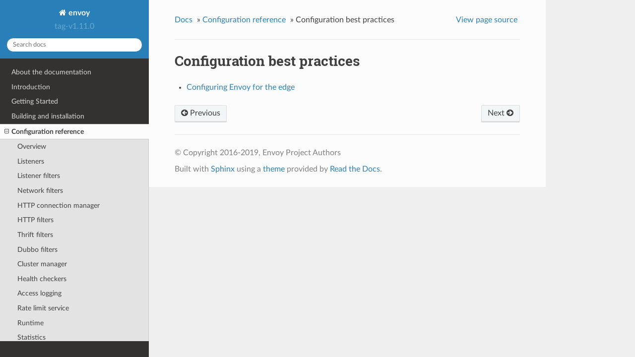

--- FILE ---
content_type: text/html; charset=UTF-8
request_url: https://www.envoyproxy.io/docs/envoy/v1.11.0/configuration/best_practices/best_practices
body_size: 1894
content:


<!DOCTYPE html>
<!--[if IE 8]><html class="no-js lt-ie9" lang="en" > <![endif]-->
<!--[if gt IE 8]><!--> <html class="no-js" lang="en" > <!--<![endif]-->
<head>
  <meta charset="utf-8">
  
  <meta name="viewport" content="width=device-width, initial-scale=1.0">
  
  <title>Configuration best practices &mdash; envoy tag-v1.11.0 documentation</title>
  

  
  
    <link rel="shortcut icon" href="../../_static/favicon.ico"/>
  
  
  

  

  
  
    

  

  <link rel="stylesheet" href="../../_static/css/envoy.css" type="text/css" />
  <link rel="stylesheet" href="../../_static/pygments.css" type="text/css" />
    <link rel="index" title="Index" href="../../genindex.html" />
    <link rel="search" title="Search" href="../../search.html" />
    <link rel="next" title="Configuring Envoy for the edge" href="edge.html" />
    <link rel="prev" title="Well Known Dynamic Metadata" href="../well_known_dynamic_metadata.html" /> 

  
  <script src="../../_static/js/modernizr.min.js"></script>

</head>

<body class="wy-body-for-nav">

   
  <div class="wy-grid-for-nav">

    
    <nav data-toggle="wy-nav-shift" class="wy-nav-side">
      <div class="wy-side-scroll">
        <div class="wy-side-nav-search">
          

          
            <a class='icon icon-home' href='/docs/envoy/v1.11.0/'> envoy
          

          
          </a>

          
            
            
              <div class="version">
                tag-v1.11.0
              </div>
            
          

          
<div role="search">
  <form id="rtd-search-form" class="wy-form" action="../../search.html" method="get">
    <input type="text" name="q" placeholder="Search docs" />
    <input type="hidden" name="check_keywords" value="yes" />
    <input type="hidden" name="area" value="default" />
  </form>
</div>

          
        </div>

        <div class="wy-menu wy-menu-vertical" data-spy="affix" role="navigation" aria-label="main navigation">
          
            
            
              
            
            
              <ul class="current">
<li class="toctree-l1"><a class='reference internal' href='/docs/envoy/v1.11.0/about_docs'>About the documentation</a></li>
<li class="toctree-l1"><a class='reference internal' href='/docs/envoy/v1.11.0/intro/intro'>Introduction</a></li>
<li class="toctree-l1"><a class='reference internal' href='/docs/envoy/v1.11.0/start/start'>Getting Started</a></li>
<li class="toctree-l1"><a class='reference internal' href='/docs/envoy/v1.11.0/install/install'>Building and installation</a></li>
<li class="toctree-l1 current"><a class='reference internal' href='/docs/envoy/v1.11.0/configuration/configuration'>Configuration reference</a><ul class="current">
<li class="toctree-l2"><a class='reference internal' href='/docs/envoy/v1.11.0/configuration/overview/v2_overview'>Overview</a></li>
<li class="toctree-l2"><a class='reference internal' href='/docs/envoy/v1.11.0/configuration/listeners/listeners'>Listeners</a></li>
<li class="toctree-l2"><a class='reference internal' href='/docs/envoy/v1.11.0/configuration/listener_filters/listener_filters'>Listener filters</a></li>
<li class="toctree-l2"><a class='reference internal' href='/docs/envoy/v1.11.0/configuration/network_filters/network_filters'>Network filters</a></li>
<li class="toctree-l2"><a class='reference internal' href='/docs/envoy/v1.11.0/configuration/http_conn_man/http_conn_man'>HTTP connection manager</a></li>
<li class="toctree-l2"><a class='reference internal' href='/docs/envoy/v1.11.0/configuration/http_filters/http_filters'>HTTP filters</a></li>
<li class="toctree-l2"><a class='reference internal' href='/docs/envoy/v1.11.0/configuration/thrift_filters/thrift_filters'>Thrift filters</a></li>
<li class="toctree-l2"><a class='reference internal' href='/docs/envoy/v1.11.0/configuration/dubbo_filters/dubbo_filters'>Dubbo filters</a></li>
<li class="toctree-l2"><a class='reference internal' href='/docs/envoy/v1.11.0/configuration/cluster_manager/cluster_manager'>Cluster manager</a></li>
<li class="toctree-l2"><a class='reference internal' href='/docs/envoy/v1.11.0/configuration/health_checkers/health_checkers'>Health checkers</a></li>
<li class="toctree-l2"><a class='reference internal' href='/docs/envoy/v1.11.0/configuration/access_log'>Access logging</a></li>
<li class="toctree-l2"><a class='reference internal' href='/docs/envoy/v1.11.0/configuration/rate_limit'>Rate limit service</a></li>
<li class="toctree-l2"><a class='reference internal' href='/docs/envoy/v1.11.0/configuration/runtime'>Runtime</a></li>
<li class="toctree-l2"><a class='reference internal' href='/docs/envoy/v1.11.0/configuration/statistics'>Statistics</a></li>
<li class="toctree-l2"><a class='reference internal' href='/docs/envoy/v1.11.0/configuration/tools/router_check'>Route table check tool</a></li>
<li class="toctree-l2"><a class='reference internal' href='/docs/envoy/v1.11.0/configuration/overload_manager/overload_manager'>Overload manager</a></li>
<li class="toctree-l2"><a class='reference internal' href='/docs/envoy/v1.11.0/configuration/secret'>Secret discovery service (SDS)</a></li>
<li class="toctree-l2"><a class='reference internal' href='/docs/envoy/v1.11.0/configuration/well_known_dynamic_metadata'>Well Known Dynamic Metadata</a></li>
<li class="toctree-l2 current"><a class="current reference internal" href="#">Configuration best practices</a><ul>
<li class="toctree-l3"><a class='reference internal' href='/docs/envoy/v1.11.0/configuration/best_practices/edge'>Configuring Envoy for the edge</a></li>
</ul>
</li>
</ul>
</li>
<li class="toctree-l1"><a class='reference internal' href='/docs/envoy/v1.11.0/operations/operations'>Operations and administration</a></li>
<li class="toctree-l1"><a class='reference internal' href='/docs/envoy/v1.11.0/extending/extending'>Extending Envoy for custom use cases</a></li>
<li class="toctree-l1"><a class='reference internal' href='/docs/envoy/v1.11.0/api/api'>API</a></li>
<li class="toctree-l1"><a class='reference internal' href='/docs/envoy/v1.11.0/faq/overview'>FAQ</a></li>
</ul>

            
          
        </div>
      </div>
    </nav>

    <section data-toggle="wy-nav-shift" class="wy-nav-content-wrap">

      
      <nav class="wy-nav-top" aria-label="top navigation">
        
          <i data-toggle="wy-nav-top" class="fa fa-bars"></i>
          <a href='/docs/envoy/v1.11.0/'>envoy</a>
        
      </nav>


      <div class="wy-nav-content">
        
        <div class="rst-content">
        
          















<div role="navigation" aria-label="breadcrumbs navigation">

  <ul class="wy-breadcrumbs">
    
      <li><a href='/docs/envoy/v1.11.0/'>Docs</a> &raquo;</li>
        
          <li><a href='/docs/envoy/v1.11.0/configuration/configuration'>Configuration reference</a> &raquo;</li>
        
      <li>Configuration best practices</li>
    
    
      <li class="wy-breadcrumbs-aside">
        
            
            <a href="../../_sources/configuration/best_practices/best_practices.rst.txt" rel="nofollow"> View page source</a>
          
        
      </li>
    
  </ul>

  
  <hr/>
</div>
          <div role="main" class="document" itemscope="itemscope" itemtype="http://schema.org/Article">
           <div itemprop="articleBody">
            
  <div class="section" id="configuration-best-practices">
<h1>Configuration best practices<a class="headerlink" href="#configuration-best-practices" title="Permalink to this headline">¶</a></h1>
<div class="toctree-wrapper compound">
<ul>
<li class="toctree-l1"><a class='reference internal' href='/docs/envoy/v1.11.0/configuration/best_practices/edge'>Configuring Envoy for the edge</a></li>
</ul>
</div>
</div>


           </div>
           
          </div>
          <footer>
  
    <div class="rst-footer-buttons" role="navigation" aria-label="footer navigation">
      
        <a accesskey='n' class='btn btn-neutral float-right' href='/docs/envoy/v1.11.0/configuration/best_practices/edge' rel='next' title='Configuring Envoy for the edge'>Next <span class="fa fa-arrow-circle-right"></span></a>
      
      
        <a accesskey='p' class='btn btn-neutral' href='/docs/envoy/v1.11.0/configuration/well_known_dynamic_metadata' rel='prev' title='Well Known Dynamic Metadata'><span class="fa fa-arrow-circle-left"></span> Previous</a>
      
    </div>
  

  <hr/>

  <div role="contentinfo">
    <p>
        &copy; Copyright 2016-2019, Envoy Project Authors

    </p>
  </div>
  Built with <a href="http://sphinx-doc.org/">Sphinx</a> using a <a href="https://github.com/rtfd/sphinx_rtd_theme">theme</a> provided by <a href="https://readthedocs.org">Read the Docs</a>. 

</footer>

        </div>
      </div>

    </section>

  </div>
  


  

    
    
      <script type="text/javascript" id="documentation_options" data-url_root="../../" src="../../_static/documentation_options.js"></script>
        <script type="text/javascript" src="../../_static/jquery.js"></script>
        <script type="text/javascript" src="../../_static/underscore.js"></script>
        <script type="text/javascript" src="../../_static/doctools.js"></script>
        <script async="async" type="text/javascript" src="https://cdnjs.cloudflare.com/ajax/libs/mathjax/2.7.1/MathJax.js?config=TeX-AMS-MML_HTMLorMML"></script>
    

  

  <script type="text/javascript" src="../../_static/js/theme.js"></script>

  <script type="text/javascript">
      jQuery(function () {
          SphinxRtdTheme.Navigation.enable(true);
      });
  </script> 

</body>
</html>

--- FILE ---
content_type: text/css; charset=UTF-8
request_url: https://www.envoyproxy.io/docs/envoy/v1.11.0/_static/css/envoy.css
body_size: 419
content:
@import "theme.css";.wy-table-responsive table td,.wy-table-responsive table th{white-space:normal!important}table.docutils div.line-block{margin-left:0}
/*# sourceMappingURL=[data-uri] */

--- FILE ---
content_type: text/css; charset=UTF-8
request_url: https://www.envoyproxy.io/docs/envoy/v1.11.0/_static/css/theme.css
body_size: 57884
content:
article,aside,details,figcaption,figure,footer,header,hgroup,nav,section{display:block}audio,canvas,video{*zoom:1;display:inline-block;*display:inline}[hidden],audio:not([controls]){display:none}*{-webkit-box-sizing:border-box;-moz-box-sizing:border-box;box-sizing:border-box}html{-webkit-text-size-adjust:100%;-ms-text-size-adjust:100%;font-size:100%}body{margin:0}a:active,a:hover{outline:0}abbr[title]{border-bottom:1px dotted}b,strong{font-weight:700}blockquote{margin:0}dfn{font-style:italic}ins{background:#ff9;text-decoration:none}ins,mark{color:#000}mark{background:#ff0;font-style:italic;font-weight:700}.rst-content code,.rst-content tt,code,kbd,pre,samp{font-family:monospace,serif;_font-family:courier new,monospace;font-size:1em}pre{white-space:pre}q{quotes:none}q:after,q:before{content:"";content:none}small{font-size:85%}sub,sup{font-size:75%;line-height:0;position:relative;vertical-align:baseline}sup{top:-.5em}sub{bottom:-.25em}dl,ol,ul{list-style:none;list-style-image:none;margin:0;padding:0}li{list-style:none}dd{margin:0}img{-ms-interpolation-mode:bicubic;border:0;max-width:100%;vertical-align:middle}svg:not(:root){overflow:hidden}figure,form{margin:0}label{cursor:pointer}button,input,select,textarea{font-size:100%;margin:0;vertical-align:baseline;*vertical-align:middle}button,input{line-height:normal}button,input[type=button],input[type=reset],input[type=submit]{-webkit-appearance:button;cursor:pointer;*overflow:visible}button[disabled],input[disabled]{cursor:default}input[type=search]{-webkit-appearance:textfield;-moz-box-sizing:content-box;-webkit-box-sizing:content-box;box-sizing:content-box}textarea{resize:vertical}table{border-collapse:collapse;border-spacing:0}td{vertical-align:top}.chromeframe{background:#ccc;color:#000;margin:.2em 0;padding:.2em 0}.ir{background-color:transparent;background-repeat:no-repeat;border:0;direction:ltr;display:block;*line-height:0;overflow:hidden;text-align:left;text-indent:-999em}.ir br{display:none}.hidden{display:none!important;visibility:hidden}.visuallyhidden{clip:rect(0 0 0 0);border:0;height:1px;margin:-1px;overflow:hidden;padding:0;position:absolute;width:1px}.visuallyhidden.focusable:active,.visuallyhidden.focusable:focus{clip:auto;height:auto;margin:0;overflow:visible;position:static;width:auto}.invisible{visibility:hidden}.relative{position:relative}big,small{font-size:100%}@media print{body,html,section{background:none!important}*{box-shadow:none!important;filter:none!important;-ms-filter:none!important;text-shadow:none!important}a,a:visited{text-decoration:underline}.ir a:after,a[href^="#"]:after,a[href^="javascript:"]:after{content:""}blockquote,pre{page-break-inside:avoid}thead{display:table-header-group}img,tr{page-break-inside:avoid}img{max-width:100%!important}@page{margin:.5cm}.rst-content .toctree-wrapper p.caption,h2,h3,p{orphans:3;widows:3}.rst-content .toctree-wrapper p.caption,h2,h3{page-break-after:avoid}}.btn,.fa:before,.icon:before,.rst-content .admonition,.rst-content .admonition-title:before,.rst-content .admonition-todo,.rst-content .attention,.rst-content .caution,.rst-content .danger,.rst-content .error,.rst-content .hint,.rst-content .important,.rst-content .note,.rst-content .seealso,.rst-content .tip,.rst-content .warning,.rst-content code.download span:first-child:before,.rst-content dl dt .headerlink:before,.rst-content h1 .headerlink:before,.rst-content h2 .headerlink:before,.rst-content h3 .headerlink:before,.rst-content h4 .headerlink:before,.rst-content h5 .headerlink:before,.rst-content h6 .headerlink:before,.rst-content p.caption .headerlink:before,.rst-content table>caption .headerlink:before,.rst-content tt.download span:first-child:before,.wy-alert,.wy-dropdown .caret:before,.wy-inline-validate.wy-inline-validate-danger .wy-input-context:before,.wy-inline-validate.wy-inline-validate-info .wy-input-context:before,.wy-inline-validate.wy-inline-validate-success .wy-input-context:before,.wy-inline-validate.wy-inline-validate-warning .wy-input-context:before,.wy-menu-vertical li.current>a,.wy-menu-vertical li.current>a span.toctree-expand:before,.wy-menu-vertical li.on a,.wy-menu-vertical li.on a span.toctree-expand:before,.wy-menu-vertical li span.toctree-expand:before,.wy-nav-top a,.wy-side-nav-search .wy-dropdown>a,.wy-side-nav-search>a,input[type=color],input[type=date],input[type=datetime-local],input[type=datetime],input[type=email],input[type=month],input[type=number],input[type=password],input[type=search],input[type=tel],input[type=text],input[type=time],input[type=url],input[type=week],select,textarea{-webkit-font-smoothing:antialiased}.clearfix{*zoom:1}.clearfix:after,.clearfix:before{content:"";display:table}.clearfix:after{clear:both}/*!
 *  Font Awesome 4.7.0 by @davegandy - http://fontawesome.io - @fontawesome
 *  License - http://fontawesome.io/license (Font: SIL OFL 1.1, CSS: MIT License)
 */@font-face{font-family:FontAwesome;font-style:normal;font-weight:400;src:url(../fonts/fontawesome-webfont.eot?v=4.7.0);src:url(../fonts/fontawesome-webfont.eot?#iefix&v=4.7.0) format("embedded-opentype"),url(../fonts/fontawesome-webfont.woff2?v=4.7.0) format("woff2"),url(../fonts/fontawesome-webfont.woff?v=4.7.0) format("woff"),url(../fonts/fontawesome-webfont.ttf?v=4.7.0) format("truetype"),url(../fonts/fontawesome-webfont.svg?v=4.7.0#fontawesomeregular) format("svg")}.fa,.icon,.rst-content .admonition-title,.rst-content code.download span:first-child,.rst-content dl dt .headerlink,.rst-content h1 .headerlink,.rst-content h2 .headerlink,.rst-content h3 .headerlink,.rst-content h4 .headerlink,.rst-content h5 .headerlink,.rst-content h6 .headerlink,.rst-content p.caption .headerlink,.rst-content table>caption .headerlink,.rst-content tt.download span:first-child,.wy-menu-vertical li.current>a span.toctree-expand,.wy-menu-vertical li.on a span.toctree-expand,.wy-menu-vertical li span.toctree-expand{text-rendering:auto;-webkit-font-smoothing:antialiased;-moz-osx-font-smoothing:grayscale;display:inline-block;font:normal normal normal 14px/1 FontAwesome;font-size:inherit}.fa-lg{font-size:1.3333333333em;line-height:.75em;vertical-align:-15%}.fa-2x{font-size:2em}.fa-3x{font-size:3em}.fa-4x{font-size:4em}.fa-5x{font-size:5em}.fa-fw{text-align:center;width:1.2857142857em}.fa-ul{list-style-type:none;margin-left:2.1428571429em;padding-left:0}.fa-ul>li{position:relative}.fa-li{left:-2.1428571429em;position:absolute;text-align:center;top:.1428571429em;width:2.1428571429em}.fa-li.fa-lg{left:-1.8571428571em}.fa-border{border:.08em solid #eee;border-radius:.1em;padding:.2em .25em .15em}.fa-pull-left{float:left}.fa-pull-right{float:right}.fa-pull-left.icon,.fa.fa-pull-left,.rst-content .fa-pull-left.admonition-title,.rst-content code.download span.fa-pull-left:first-child,.rst-content dl dt .fa-pull-left.headerlink,.rst-content h1 .fa-pull-left.headerlink,.rst-content h2 .fa-pull-left.headerlink,.rst-content h3 .fa-pull-left.headerlink,.rst-content h4 .fa-pull-left.headerlink,.rst-content h5 .fa-pull-left.headerlink,.rst-content h6 .fa-pull-left.headerlink,.rst-content p.caption .fa-pull-left.headerlink,.rst-content table>caption .fa-pull-left.headerlink,.rst-content tt.download span.fa-pull-left:first-child,.wy-menu-vertical li.current>a span.fa-pull-left.toctree-expand,.wy-menu-vertical li.on a span.fa-pull-left.toctree-expand,.wy-menu-vertical li span.fa-pull-left.toctree-expand{margin-right:.3em}.fa-pull-right.icon,.fa.fa-pull-right,.rst-content .fa-pull-right.admonition-title,.rst-content code.download span.fa-pull-right:first-child,.rst-content dl dt .fa-pull-right.headerlink,.rst-content h1 .fa-pull-right.headerlink,.rst-content h2 .fa-pull-right.headerlink,.rst-content h3 .fa-pull-right.headerlink,.rst-content h4 .fa-pull-right.headerlink,.rst-content h5 .fa-pull-right.headerlink,.rst-content h6 .fa-pull-right.headerlink,.rst-content p.caption .fa-pull-right.headerlink,.rst-content table>caption .fa-pull-right.headerlink,.rst-content tt.download span.fa-pull-right:first-child,.wy-menu-vertical li.current>a span.fa-pull-right.toctree-expand,.wy-menu-vertical li.on a span.fa-pull-right.toctree-expand,.wy-menu-vertical li span.fa-pull-right.toctree-expand{margin-left:.3em}.pull-right{float:right}.pull-left{float:left}.fa.pull-left,.pull-left.icon,.rst-content .pull-left.admonition-title,.rst-content code.download span.pull-left:first-child,.rst-content dl dt .pull-left.headerlink,.rst-content h1 .pull-left.headerlink,.rst-content h2 .pull-left.headerlink,.rst-content h3 .pull-left.headerlink,.rst-content h4 .pull-left.headerlink,.rst-content h5 .pull-left.headerlink,.rst-content h6 .pull-left.headerlink,.rst-content p.caption .pull-left.headerlink,.rst-content table>caption .pull-left.headerlink,.rst-content tt.download span.pull-left:first-child,.wy-menu-vertical li.current>a span.pull-left.toctree-expand,.wy-menu-vertical li.on a span.pull-left.toctree-expand,.wy-menu-vertical li span.pull-left.toctree-expand{margin-right:.3em}.fa.pull-right,.pull-right.icon,.rst-content .pull-right.admonition-title,.rst-content code.download span.pull-right:first-child,.rst-content dl dt .pull-right.headerlink,.rst-content h1 .pull-right.headerlink,.rst-content h2 .pull-right.headerlink,.rst-content h3 .pull-right.headerlink,.rst-content h4 .pull-right.headerlink,.rst-content h5 .pull-right.headerlink,.rst-content h6 .pull-right.headerlink,.rst-content p.caption .pull-right.headerlink,.rst-content table>caption .pull-right.headerlink,.rst-content tt.download span.pull-right:first-child,.wy-menu-vertical li.current>a span.pull-right.toctree-expand,.wy-menu-vertical li.on a span.pull-right.toctree-expand,.wy-menu-vertical li span.pull-right.toctree-expand{margin-left:.3em}.fa-spin{-webkit-animation:fa-spin 2s linear infinite;animation:fa-spin 2s linear infinite}.fa-pulse{-webkit-animation:fa-spin 1s steps(8) infinite;animation:fa-spin 1s steps(8) infinite}@-webkit-keyframes fa-spin{0%{-webkit-transform:rotate(0deg);transform:rotate(0deg)}to{-webkit-transform:rotate(359deg);transform:rotate(359deg)}}@keyframes fa-spin{0%{-webkit-transform:rotate(0deg);transform:rotate(0deg)}to{-webkit-transform:rotate(359deg);transform:rotate(359deg)}}.fa-rotate-90{-ms-filter:"progid:DXImageTransform.Microsoft.BasicImage(rotation=1)";-webkit-transform:rotate(90deg);-ms-transform:rotate(90deg);transform:rotate(90deg)}.fa-rotate-180{-ms-filter:"progid:DXImageTransform.Microsoft.BasicImage(rotation=2)";-webkit-transform:rotate(180deg);-ms-transform:rotate(180deg);transform:rotate(180deg)}.fa-rotate-270{-ms-filter:"progid:DXImageTransform.Microsoft.BasicImage(rotation=3)";-webkit-transform:rotate(270deg);-ms-transform:rotate(270deg);transform:rotate(270deg)}.fa-flip-horizontal{-ms-filter:"progid:DXImageTransform.Microsoft.BasicImage(rotation=0, mirror=1)";-webkit-transform:scaleX(-1);-ms-transform:scaleX(-1);transform:scaleX(-1)}.fa-flip-vertical{-ms-filter:"progid:DXImageTransform.Microsoft.BasicImage(rotation=2, mirror=1)";-webkit-transform:scaleY(-1);-ms-transform:scaleY(-1);transform:scaleY(-1)}:root .fa-flip-horizontal,:root .fa-flip-vertical,:root .fa-rotate-90,:root .fa-rotate-180,:root .fa-rotate-270{filter:none}.fa-stack{display:inline-block;height:2em;line-height:2em;position:relative;vertical-align:middle;width:2em}.fa-stack-1x,.fa-stack-2x{left:0;position:absolute;text-align:center;width:100%}.fa-stack-1x{line-height:inherit}.fa-stack-2x{font-size:2em}.fa-inverse{color:#fff}.fa-glass:before{content:""}.fa-music:before{content:""}.fa-search:before,.icon-search:before{content:""}.fa-envelope-o:before{content:""}.fa-heart:before{content:""}.fa-star:before{content:""}.fa-star-o:before{content:""}.fa-user:before{content:""}.fa-film:before{content:""}.fa-th-large:before{content:""}.fa-th:before{content:""}.fa-th-list:before{content:""}.fa-check:before{content:""}.fa-close:before,.fa-remove:before,.fa-times:before{content:""}.fa-search-plus:before{content:""}.fa-search-minus:before{content:""}.fa-power-off:before{content:""}.fa-signal:before{content:""}.fa-cog:before,.fa-gear:before{content:""}.fa-trash-o:before{content:""}.fa-home:before,.icon-home:before{content:""}.fa-file-o:before{content:""}.fa-clock-o:before{content:""}.fa-road:before{content:""}.fa-download:before,.rst-content code.download span:first-child:before,.rst-content tt.download span:first-child:before{content:""}.fa-arrow-circle-o-down:before{content:""}.fa-arrow-circle-o-up:before{content:""}.fa-inbox:before{content:""}.fa-play-circle-o:before{content:""}.fa-repeat:before,.fa-rotate-right:before{content:""}.fa-refresh:before{content:""}.fa-list-alt:before{content:""}.fa-lock:before{content:""}.fa-flag:before{content:""}.fa-headphones:before{content:""}.fa-volume-off:before{content:""}.fa-volume-down:before{content:""}.fa-volume-up:before{content:""}.fa-qrcode:before{content:""}.fa-barcode:before{content:""}.fa-tag:before{content:""}.fa-tags:before{content:""}.fa-book:before,.icon-book:before{content:""}.fa-bookmark:before{content:""}.fa-print:before{content:""}.fa-camera:before{content:""}.fa-font:before{content:""}.fa-bold:before{content:""}.fa-italic:before{content:""}.fa-text-height:before{content:""}.fa-text-width:before{content:""}.fa-align-left:before{content:""}.fa-align-center:before{content:""}.fa-align-right:before{content:""}.fa-align-justify:before{content:""}.fa-list:before{content:""}.fa-dedent:before,.fa-outdent:before{content:""}.fa-indent:before{content:""}.fa-video-camera:before{content:""}.fa-image:before,.fa-photo:before,.fa-picture-o:before{content:""}.fa-pencil:before{content:""}.fa-map-marker:before{content:""}.fa-adjust:before{content:""}.fa-tint:before{content:""}.fa-edit:before,.fa-pencil-square-o:before{content:""}.fa-share-square-o:before{content:""}.fa-check-square-o:before{content:""}.fa-arrows:before{content:""}.fa-step-backward:before{content:""}.fa-fast-backward:before{content:""}.fa-backward:before{content:""}.fa-play:before{content:""}.fa-pause:before{content:""}.fa-stop:before{content:""}.fa-forward:before{content:""}.fa-fast-forward:before{content:""}.fa-step-forward:before{content:""}.fa-eject:before{content:""}.fa-chevron-left:before{content:""}.fa-chevron-right:before{content:""}.fa-plus-circle:before{content:""}.fa-minus-circle:before{content:""}.fa-times-circle:before,.wy-inline-validate.wy-inline-validate-danger .wy-input-context:before{content:""}.fa-check-circle:before,.wy-inline-validate.wy-inline-validate-success .wy-input-context:before{content:""}.fa-question-circle:before{content:""}.fa-info-circle:before{content:""}.fa-crosshairs:before{content:""}.fa-times-circle-o:before{content:""}.fa-check-circle-o:before{content:""}.fa-ban:before{content:""}.fa-arrow-left:before{content:""}.fa-arrow-right:before{content:""}.fa-arrow-up:before{content:""}.fa-arrow-down:before{content:""}.fa-mail-forward:before,.fa-share:before{content:""}.fa-expand:before{content:""}.fa-compress:before{content:""}.fa-plus:before{content:""}.fa-minus:before{content:""}.fa-asterisk:before{content:""}.fa-exclamation-circle:before,.rst-content .admonition-title:before,.wy-inline-validate.wy-inline-validate-info .wy-input-context:before,.wy-inline-validate.wy-inline-validate-warning .wy-input-context:before{content:""}.fa-gift:before{content:""}.fa-leaf:before{content:""}.fa-fire:before,.icon-fire:before{content:""}.fa-eye:before{content:""}.fa-eye-slash:before{content:""}.fa-exclamation-triangle:before,.fa-warning:before{content:""}.fa-plane:before{content:""}.fa-calendar:before{content:""}.fa-random:before{content:""}.fa-comment:before{content:""}.fa-magnet:before{content:""}.fa-chevron-up:before{content:""}.fa-chevron-down:before{content:""}.fa-retweet:before{content:""}.fa-shopping-cart:before{content:""}.fa-folder:before{content:""}.fa-folder-open:before{content:""}.fa-arrows-v:before{content:""}.fa-arrows-h:before{content:""}.fa-bar-chart-o:before,.fa-bar-chart:before{content:""}.fa-twitter-square:before{content:""}.fa-facebook-square:before{content:""}.fa-camera-retro:before{content:""}.fa-key:before{content:""}.fa-cogs:before,.fa-gears:before{content:""}.fa-comments:before{content:""}.fa-thumbs-o-up:before{content:""}.fa-thumbs-o-down:before{content:""}.fa-star-half:before{content:""}.fa-heart-o:before{content:""}.fa-sign-out:before{content:""}.fa-linkedin-square:before{content:""}.fa-thumb-tack:before{content:""}.fa-external-link:before{content:""}.fa-sign-in:before{content:""}.fa-trophy:before{content:""}.fa-github-square:before{content:""}.fa-upload:before{content:""}.fa-lemon-o:before{content:""}.fa-phone:before{content:""}.fa-square-o:before{content:""}.fa-bookmark-o:before{content:""}.fa-phone-square:before{content:""}.fa-twitter:before{content:""}.fa-facebook-f:before,.fa-facebook:before{content:""}.fa-github:before,.icon-github:before{content:""}.fa-unlock:before{content:""}.fa-credit-card:before{content:""}.fa-feed:before,.fa-rss:before{content:""}.fa-hdd-o:before{content:""}.fa-bullhorn:before{content:""}.fa-bell:before{content:""}.fa-certificate:before{content:""}.fa-hand-o-right:before{content:""}.fa-hand-o-left:before{content:""}.fa-hand-o-up:before{content:""}.fa-hand-o-down:before{content:""}.fa-arrow-circle-left:before,.icon-circle-arrow-left:before{content:""}.fa-arrow-circle-right:before,.icon-circle-arrow-right:before{content:""}.fa-arrow-circle-up:before{content:""}.fa-arrow-circle-down:before{content:""}.fa-globe:before{content:""}.fa-wrench:before{content:""}.fa-tasks:before{content:""}.fa-filter:before{content:""}.fa-briefcase:before{content:""}.fa-arrows-alt:before{content:""}.fa-group:before,.fa-users:before{content:""}.fa-chain:before,.fa-link:before,.icon-link:before{content:""}.fa-cloud:before{content:""}.fa-flask:before{content:""}.fa-cut:before,.fa-scissors:before{content:""}.fa-copy:before,.fa-files-o:before{content:""}.fa-paperclip:before{content:""}.fa-floppy-o:before,.fa-save:before{content:""}.fa-square:before{content:""}.fa-bars:before,.fa-navicon:before,.fa-reorder:before{content:""}.fa-list-ul:before{content:""}.fa-list-ol:before{content:""}.fa-strikethrough:before{content:""}.fa-underline:before{content:""}.fa-table:before{content:""}.fa-magic:before{content:""}.fa-truck:before{content:""}.fa-pinterest:before{content:""}.fa-pinterest-square:before{content:""}.fa-google-plus-square:before{content:""}.fa-google-plus:before{content:""}.fa-money:before{content:""}.fa-caret-down:before,.icon-caret-down:before,.wy-dropdown .caret:before{content:""}.fa-caret-up:before{content:""}.fa-caret-left:before{content:""}.fa-caret-right:before{content:""}.fa-columns:before{content:""}.fa-sort:before,.fa-unsorted:before{content:""}.fa-sort-desc:before,.fa-sort-down:before{content:""}.fa-sort-asc:before,.fa-sort-up:before{content:""}.fa-envelope:before{content:""}.fa-linkedin:before{content:""}.fa-rotate-left:before,.fa-undo:before{content:""}.fa-gavel:before,.fa-legal:before{content:""}.fa-dashboard:before,.fa-tachometer:before{content:""}.fa-comment-o:before{content:""}.fa-comments-o:before{content:""}.fa-bolt:before,.fa-flash:before{content:""}.fa-sitemap:before{content:""}.fa-umbrella:before{content:""}.fa-clipboard:before,.fa-paste:before{content:""}.fa-lightbulb-o:before{content:""}.fa-exchange:before{content:""}.fa-cloud-download:before{content:""}.fa-cloud-upload:before{content:""}.fa-user-md:before{content:""}.fa-stethoscope:before{content:""}.fa-suitcase:before{content:""}.fa-bell-o:before{content:""}.fa-coffee:before{content:""}.fa-cutlery:before{content:""}.fa-file-text-o:before{content:""}.fa-building-o:before{content:""}.fa-hospital-o:before{content:""}.fa-ambulance:before{content:""}.fa-medkit:before{content:""}.fa-fighter-jet:before{content:""}.fa-beer:before{content:""}.fa-h-square:before{content:""}.fa-plus-square:before{content:""}.fa-angle-double-left:before{content:""}.fa-angle-double-right:before{content:""}.fa-angle-double-up:before{content:""}.fa-angle-double-down:before{content:""}.fa-angle-left:before{content:""}.fa-angle-right:before{content:""}.fa-angle-up:before{content:""}.fa-angle-down:before{content:""}.fa-desktop:before{content:""}.fa-laptop:before{content:""}.fa-tablet:before{content:""}.fa-mobile-phone:before,.fa-mobile:before{content:""}.fa-circle-o:before{content:""}.fa-quote-left:before{content:""}.fa-quote-right:before{content:""}.fa-spinner:before{content:""}.fa-circle:before{content:""}.fa-mail-reply:before,.fa-reply:before{content:""}.fa-github-alt:before{content:""}.fa-folder-o:before{content:""}.fa-folder-open-o:before{content:""}.fa-smile-o:before{content:""}.fa-frown-o:before{content:""}.fa-meh-o:before{content:""}.fa-gamepad:before{content:""}.fa-keyboard-o:before{content:""}.fa-flag-o:before{content:""}.fa-flag-checkered:before{content:""}.fa-terminal:before{content:""}.fa-code:before{content:""}.fa-mail-reply-all:before,.fa-reply-all:before{content:""}.fa-star-half-empty:before,.fa-star-half-full:before,.fa-star-half-o:before{content:""}.fa-location-arrow:before{content:""}.fa-crop:before{content:""}.fa-code-fork:before{content:""}.fa-chain-broken:before,.fa-unlink:before{content:""}.fa-question:before{content:""}.fa-info:before{content:""}.fa-exclamation:before{content:""}.fa-superscript:before{content:""}.fa-subscript:before{content:""}.fa-eraser:before{content:""}.fa-puzzle-piece:before{content:""}.fa-microphone:before{content:""}.fa-microphone-slash:before{content:""}.fa-shield:before{content:""}.fa-calendar-o:before{content:""}.fa-fire-extinguisher:before{content:""}.fa-rocket:before{content:""}.fa-maxcdn:before{content:""}.fa-chevron-circle-left:before{content:""}.fa-chevron-circle-right:before{content:""}.fa-chevron-circle-up:before{content:""}.fa-chevron-circle-down:before{content:""}.fa-html5:before{content:""}.fa-css3:before{content:""}.fa-anchor:before{content:""}.fa-unlock-alt:before{content:""}.fa-bullseye:before{content:""}.fa-ellipsis-h:before{content:""}.fa-ellipsis-v:before{content:""}.fa-rss-square:before{content:""}.fa-play-circle:before{content:""}.fa-ticket:before{content:""}.fa-minus-square:before{content:""}.fa-minus-square-o:before,.wy-menu-vertical li.current>a span.toctree-expand:before,.wy-menu-vertical li.on a span.toctree-expand:before{content:""}.fa-level-up:before{content:""}.fa-level-down:before{content:""}.fa-check-square:before{content:""}.fa-pencil-square:before{content:""}.fa-external-link-square:before{content:""}.fa-share-square:before{content:""}.fa-compass:before{content:""}.fa-caret-square-o-down:before,.fa-toggle-down:before{content:""}.fa-caret-square-o-up:before,.fa-toggle-up:before{content:""}.fa-caret-square-o-right:before,.fa-toggle-right:before{content:""}.fa-eur:before,.fa-euro:before{content:""}.fa-gbp:before{content:""}.fa-dollar:before,.fa-usd:before{content:""}.fa-inr:before,.fa-rupee:before{content:""}.fa-cny:before,.fa-jpy:before,.fa-rmb:before,.fa-yen:before{content:""}.fa-rouble:before,.fa-rub:before,.fa-ruble:before{content:""}.fa-krw:before,.fa-won:before{content:""}.fa-bitcoin:before,.fa-btc:before{content:""}.fa-file:before{content:""}.fa-file-text:before{content:""}.fa-sort-alpha-asc:before{content:""}.fa-sort-alpha-desc:before{content:""}.fa-sort-amount-asc:before{content:""}.fa-sort-amount-desc:before{content:""}.fa-sort-numeric-asc:before{content:""}.fa-sort-numeric-desc:before{content:""}.fa-thumbs-up:before{content:""}.fa-thumbs-down:before{content:""}.fa-youtube-square:before{content:""}.fa-youtube:before{content:""}.fa-xing:before{content:""}.fa-xing-square:before{content:""}.fa-youtube-play:before{content:""}.fa-dropbox:before{content:""}.fa-stack-overflow:before{content:""}.fa-instagram:before{content:""}.fa-flickr:before{content:""}.fa-adn:before{content:""}.fa-bitbucket:before,.icon-bitbucket:before{content:""}.fa-bitbucket-square:before{content:""}.fa-tumblr:before{content:""}.fa-tumblr-square:before{content:""}.fa-long-arrow-down:before{content:""}.fa-long-arrow-up:before{content:""}.fa-long-arrow-left:before{content:""}.fa-long-arrow-right:before{content:""}.fa-apple:before{content:""}.fa-windows:before{content:""}.fa-android:before{content:""}.fa-linux:before{content:""}.fa-dribbble:before{content:""}.fa-skype:before{content:""}.fa-foursquare:before{content:""}.fa-trello:before{content:""}.fa-female:before{content:""}.fa-male:before{content:""}.fa-gittip:before,.fa-gratipay:before{content:""}.fa-sun-o:before{content:""}.fa-moon-o:before{content:""}.fa-archive:before{content:""}.fa-bug:before{content:""}.fa-vk:before{content:""}.fa-weibo:before{content:""}.fa-renren:before{content:""}.fa-pagelines:before{content:""}.fa-stack-exchange:before{content:""}.fa-arrow-circle-o-right:before{content:""}.fa-arrow-circle-o-left:before{content:""}.fa-caret-square-o-left:before,.fa-toggle-left:before{content:""}.fa-dot-circle-o:before{content:""}.fa-wheelchair:before{content:""}.fa-vimeo-square:before{content:""}.fa-try:before,.fa-turkish-lira:before{content:""}.fa-plus-square-o:before,.wy-menu-vertical li span.toctree-expand:before{content:""}.fa-space-shuttle:before{content:""}.fa-slack:before{content:""}.fa-envelope-square:before{content:""}.fa-wordpress:before{content:""}.fa-openid:before{content:""}.fa-bank:before,.fa-institution:before,.fa-university:before{content:""}.fa-graduation-cap:before,.fa-mortar-board:before{content:""}.fa-yahoo:before{content:""}.fa-google:before{content:""}.fa-reddit:before{content:""}.fa-reddit-square:before{content:""}.fa-stumbleupon-circle:before{content:""}.fa-stumbleupon:before{content:""}.fa-delicious:before{content:""}.fa-digg:before{content:""}.fa-pied-piper-pp:before{content:""}.fa-pied-piper-alt:before{content:""}.fa-drupal:before{content:""}.fa-joomla:before{content:""}.fa-language:before{content:""}.fa-fax:before{content:""}.fa-building:before{content:""}.fa-child:before{content:""}.fa-paw:before{content:""}.fa-spoon:before{content:""}.fa-cube:before{content:""}.fa-cubes:before{content:""}.fa-behance:before{content:""}.fa-behance-square:before{content:""}.fa-steam:before{content:""}.fa-steam-square:before{content:""}.fa-recycle:before{content:""}.fa-automobile:before,.fa-car:before{content:""}.fa-cab:before,.fa-taxi:before{content:""}.fa-tree:before{content:""}.fa-spotify:before{content:""}.fa-deviantart:before{content:""}.fa-soundcloud:before{content:""}.fa-database:before{content:""}.fa-file-pdf-o:before{content:""}.fa-file-word-o:before{content:""}.fa-file-excel-o:before{content:""}.fa-file-powerpoint-o:before{content:""}.fa-file-image-o:before,.fa-file-photo-o:before,.fa-file-picture-o:before{content:""}.fa-file-archive-o:before,.fa-file-zip-o:before{content:""}.fa-file-audio-o:before,.fa-file-sound-o:before{content:""}.fa-file-movie-o:before,.fa-file-video-o:before{content:""}.fa-file-code-o:before{content:""}.fa-vine:before{content:""}.fa-codepen:before{content:""}.fa-jsfiddle:before{content:""}.fa-life-bouy:before,.fa-life-buoy:before,.fa-life-ring:before,.fa-life-saver:before,.fa-support:before{content:""}.fa-circle-o-notch:before{content:""}.fa-ra:before,.fa-rebel:before,.fa-resistance:before{content:""}.fa-empire:before,.fa-ge:before{content:""}.fa-git-square:before{content:""}.fa-git:before{content:""}.fa-hacker-news:before,.fa-y-combinator-square:before,.fa-yc-square:before{content:""}.fa-tencent-weibo:before{content:""}.fa-qq:before{content:""}.fa-wechat:before,.fa-weixin:before{content:""}.fa-paper-plane:before,.fa-send:before{content:""}.fa-paper-plane-o:before,.fa-send-o:before{content:""}.fa-history:before{content:""}.fa-circle-thin:before{content:""}.fa-header:before{content:""}.fa-paragraph:before{content:""}.fa-sliders:before{content:""}.fa-share-alt:before{content:""}.fa-share-alt-square:before{content:""}.fa-bomb:before{content:""}.fa-futbol-o:before,.fa-soccer-ball-o:before{content:""}.fa-tty:before{content:""}.fa-binoculars:before{content:""}.fa-plug:before{content:""}.fa-slideshare:before{content:""}.fa-twitch:before{content:""}.fa-yelp:before{content:""}.fa-newspaper-o:before{content:""}.fa-wifi:before{content:""}.fa-calculator:before{content:""}.fa-paypal:before{content:""}.fa-google-wallet:before{content:""}.fa-cc-visa:before{content:""}.fa-cc-mastercard:before{content:""}.fa-cc-discover:before{content:""}.fa-cc-amex:before{content:""}.fa-cc-paypal:before{content:""}.fa-cc-stripe:before{content:""}.fa-bell-slash:before{content:""}.fa-bell-slash-o:before{content:""}.fa-trash:before{content:""}.fa-copyright:before{content:""}.fa-at:before{content:""}.fa-eyedropper:before{content:""}.fa-paint-brush:before{content:""}.fa-birthday-cake:before{content:""}.fa-area-chart:before{content:""}.fa-pie-chart:before{content:""}.fa-line-chart:before{content:""}.fa-lastfm:before{content:""}.fa-lastfm-square:before{content:""}.fa-toggle-off:before{content:""}.fa-toggle-on:before{content:""}.fa-bicycle:before{content:""}.fa-bus:before{content:""}.fa-ioxhost:before{content:""}.fa-angellist:before{content:""}.fa-cc:before{content:""}.fa-ils:before,.fa-shekel:before,.fa-sheqel:before{content:""}.fa-meanpath:before{content:""}.fa-buysellads:before{content:""}.fa-connectdevelop:before{content:""}.fa-dashcube:before{content:""}.fa-forumbee:before{content:""}.fa-leanpub:before{content:""}.fa-sellsy:before{content:""}.fa-shirtsinbulk:before{content:""}.fa-simplybuilt:before{content:""}.fa-skyatlas:before{content:""}.fa-cart-plus:before{content:""}.fa-cart-arrow-down:before{content:""}.fa-diamond:before{content:""}.fa-ship:before{content:""}.fa-user-secret:before{content:""}.fa-motorcycle:before{content:""}.fa-street-view:before{content:""}.fa-heartbeat:before{content:""}.fa-venus:before{content:""}.fa-mars:before{content:""}.fa-mercury:before{content:""}.fa-intersex:before,.fa-transgender:before{content:""}.fa-transgender-alt:before{content:""}.fa-venus-double:before{content:""}.fa-mars-double:before{content:""}.fa-venus-mars:before{content:""}.fa-mars-stroke:before{content:""}.fa-mars-stroke-v:before{content:""}.fa-mars-stroke-h:before{content:""}.fa-neuter:before{content:""}.fa-genderless:before{content:""}.fa-facebook-official:before{content:""}.fa-pinterest-p:before{content:""}.fa-whatsapp:before{content:""}.fa-server:before{content:""}.fa-user-plus:before{content:""}.fa-user-times:before{content:""}.fa-bed:before,.fa-hotel:before{content:""}.fa-viacoin:before{content:""}.fa-train:before{content:""}.fa-subway:before{content:""}.fa-medium:before{content:""}.fa-y-combinator:before,.fa-yc:before{content:""}.fa-optin-monster:before{content:""}.fa-opencart:before{content:""}.fa-expeditedssl:before{content:""}.fa-battery-4:before,.fa-battery-full:before,.fa-battery:before{content:""}.fa-battery-3:before,.fa-battery-three-quarters:before{content:""}.fa-battery-2:before,.fa-battery-half:before{content:""}.fa-battery-1:before,.fa-battery-quarter:before{content:""}.fa-battery-0:before,.fa-battery-empty:before{content:""}.fa-mouse-pointer:before{content:""}.fa-i-cursor:before{content:""}.fa-object-group:before{content:""}.fa-object-ungroup:before{content:""}.fa-sticky-note:before{content:""}.fa-sticky-note-o:before{content:""}.fa-cc-jcb:before{content:""}.fa-cc-diners-club:before{content:""}.fa-clone:before{content:""}.fa-balance-scale:before{content:""}.fa-hourglass-o:before{content:""}.fa-hourglass-1:before,.fa-hourglass-start:before{content:""}.fa-hourglass-2:before,.fa-hourglass-half:before{content:""}.fa-hourglass-3:before,.fa-hourglass-end:before{content:""}.fa-hourglass:before{content:""}.fa-hand-grab-o:before,.fa-hand-rock-o:before{content:""}.fa-hand-paper-o:before,.fa-hand-stop-o:before{content:""}.fa-hand-scissors-o:before{content:""}.fa-hand-lizard-o:before{content:""}.fa-hand-spock-o:before{content:""}.fa-hand-pointer-o:before{content:""}.fa-hand-peace-o:before{content:""}.fa-trademark:before{content:""}.fa-registered:before{content:""}.fa-creative-commons:before{content:""}.fa-gg:before{content:""}.fa-gg-circle:before{content:""}.fa-tripadvisor:before{content:""}.fa-odnoklassniki:before{content:""}.fa-odnoklassniki-square:before{content:""}.fa-get-pocket:before{content:""}.fa-wikipedia-w:before{content:""}.fa-safari:before{content:""}.fa-chrome:before{content:""}.fa-firefox:before{content:""}.fa-opera:before{content:""}.fa-internet-explorer:before{content:""}.fa-television:before,.fa-tv:before{content:""}.fa-contao:before{content:""}.fa-500px:before{content:""}.fa-amazon:before{content:""}.fa-calendar-plus-o:before{content:""}.fa-calendar-minus-o:before{content:""}.fa-calendar-times-o:before{content:""}.fa-calendar-check-o:before{content:""}.fa-industry:before{content:""}.fa-map-pin:before{content:""}.fa-map-signs:before{content:""}.fa-map-o:before{content:""}.fa-map:before{content:""}.fa-commenting:before{content:""}.fa-commenting-o:before{content:""}.fa-houzz:before{content:""}.fa-vimeo:before{content:""}.fa-black-tie:before{content:""}.fa-fonticons:before{content:""}.fa-reddit-alien:before{content:""}.fa-edge:before{content:""}.fa-credit-card-alt:before{content:""}.fa-codiepie:before{content:""}.fa-modx:before{content:""}.fa-fort-awesome:before{content:""}.fa-usb:before{content:""}.fa-product-hunt:before{content:""}.fa-mixcloud:before{content:""}.fa-scribd:before{content:""}.fa-pause-circle:before{content:""}.fa-pause-circle-o:before{content:""}.fa-stop-circle:before{content:""}.fa-stop-circle-o:before{content:""}.fa-shopping-bag:before{content:""}.fa-shopping-basket:before{content:""}.fa-hashtag:before{content:""}.fa-bluetooth:before{content:""}.fa-bluetooth-b:before{content:""}.fa-percent:before{content:""}.fa-gitlab:before,.icon-gitlab:before{content:""}.fa-wpbeginner:before{content:""}.fa-wpforms:before{content:""}.fa-envira:before{content:""}.fa-universal-access:before{content:""}.fa-wheelchair-alt:before{content:""}.fa-question-circle-o:before{content:""}.fa-blind:before{content:""}.fa-audio-description:before{content:""}.fa-volume-control-phone:before{content:""}.fa-braille:before{content:""}.fa-assistive-listening-systems:before{content:""}.fa-american-sign-language-interpreting:before,.fa-asl-interpreting:before{content:""}.fa-deaf:before,.fa-deafness:before,.fa-hard-of-hearing:before{content:""}.fa-glide:before{content:""}.fa-glide-g:before{content:""}.fa-sign-language:before,.fa-signing:before{content:""}.fa-low-vision:before{content:""}.fa-viadeo:before{content:""}.fa-viadeo-square:before{content:""}.fa-snapchat:before{content:""}.fa-snapchat-ghost:before{content:""}.fa-snapchat-square:before{content:""}.fa-pied-piper:before{content:""}.fa-first-order:before{content:""}.fa-yoast:before{content:""}.fa-themeisle:before{content:""}.fa-google-plus-circle:before,.fa-google-plus-official:before{content:""}.fa-fa:before,.fa-font-awesome:before{content:""}.fa-handshake-o:before{content:""}.fa-envelope-open:before{content:""}.fa-envelope-open-o:before{content:""}.fa-linode:before{content:""}.fa-address-book:before{content:""}.fa-address-book-o:before{content:""}.fa-address-card:before,.fa-vcard:before{content:""}.fa-address-card-o:before,.fa-vcard-o:before{content:""}.fa-user-circle:before{content:""}.fa-user-circle-o:before{content:""}.fa-user-o:before{content:""}.fa-id-badge:before{content:""}.fa-drivers-license:before,.fa-id-card:before{content:""}.fa-drivers-license-o:before,.fa-id-card-o:before{content:""}.fa-quora:before{content:""}.fa-free-code-camp:before{content:""}.fa-telegram:before{content:""}.fa-thermometer-4:before,.fa-thermometer-full:before,.fa-thermometer:before{content:""}.fa-thermometer-3:before,.fa-thermometer-three-quarters:before{content:""}.fa-thermometer-2:before,.fa-thermometer-half:before{content:""}.fa-thermometer-1:before,.fa-thermometer-quarter:before{content:""}.fa-thermometer-0:before,.fa-thermometer-empty:before{content:""}.fa-shower:before{content:""}.fa-bath:before,.fa-bathtub:before,.fa-s15:before{content:""}.fa-podcast:before{content:""}.fa-window-maximize:before{content:""}.fa-window-minimize:before{content:""}.fa-window-restore:before{content:""}.fa-times-rectangle:before,.fa-window-close:before{content:""}.fa-times-rectangle-o:before,.fa-window-close-o:before{content:""}.fa-bandcamp:before{content:""}.fa-grav:before{content:""}.fa-etsy:before{content:""}.fa-imdb:before{content:""}.fa-ravelry:before{content:""}.fa-eercast:before{content:""}.fa-microchip:before{content:""}.fa-snowflake-o:before{content:""}.fa-superpowers:before{content:""}.fa-wpexplorer:before{content:""}.fa-meetup:before{content:""}.sr-only{clip:rect(0,0,0,0);border:0;height:1px;margin:-1px;overflow:hidden;padding:0;position:absolute;width:1px}.sr-only-focusable:active,.sr-only-focusable:focus{clip:auto;height:auto;margin:0;overflow:visible;position:static;width:auto}.fa,.icon,.rst-content .admonition-title,.rst-content code.download span:first-child,.rst-content dl dt .headerlink,.rst-content h1 .headerlink,.rst-content h2 .headerlink,.rst-content h3 .headerlink,.rst-content h4 .headerlink,.rst-content h5 .headerlink,.rst-content h6 .headerlink,.rst-content p.caption .headerlink,.rst-content table>caption .headerlink,.rst-content tt.download span:first-child,.wy-dropdown .caret,.wy-inline-validate.wy-inline-validate-danger .wy-input-context,.wy-inline-validate.wy-inline-validate-info .wy-input-context,.wy-inline-validate.wy-inline-validate-success .wy-input-context,.wy-inline-validate.wy-inline-validate-warning .wy-input-context,.wy-menu-vertical li.current>a span.toctree-expand,.wy-menu-vertical li.on a span.toctree-expand,.wy-menu-vertical li span.toctree-expand{font-family:inherit}.fa:before,.icon:before,.rst-content .admonition-title:before,.rst-content code.download span:first-child:before,.rst-content dl dt .headerlink:before,.rst-content h1 .headerlink:before,.rst-content h2 .headerlink:before,.rst-content h3 .headerlink:before,.rst-content h4 .headerlink:before,.rst-content h5 .headerlink:before,.rst-content h6 .headerlink:before,.rst-content p.caption .headerlink:before,.rst-content table>caption .headerlink:before,.rst-content tt.download span:first-child:before,.wy-dropdown .caret:before,.wy-inline-validate.wy-inline-validate-danger .wy-input-context:before,.wy-inline-validate.wy-inline-validate-info .wy-input-context:before,.wy-inline-validate.wy-inline-validate-success .wy-input-context:before,.wy-inline-validate.wy-inline-validate-warning .wy-input-context:before,.wy-menu-vertical li.current>a span.toctree-expand:before,.wy-menu-vertical li.on a span.toctree-expand:before,.wy-menu-vertical li span.toctree-expand:before{display:inline-block;font-family:FontAwesome;font-style:normal;font-weight:400;line-height:1;text-decoration:inherit}.rst-content a .admonition-title,.rst-content code.download a span:first-child,.rst-content dl dt a .headerlink,.rst-content h1 a .headerlink,.rst-content h2 a .headerlink,.rst-content h3 a .headerlink,.rst-content h4 a .headerlink,.rst-content h5 a .headerlink,.rst-content h6 a .headerlink,.rst-content p.caption a .headerlink,.rst-content table>caption a .headerlink,.rst-content tt.download a span:first-child,.wy-menu-vertical li.current>a span.toctree-expand,.wy-menu-vertical li.on a span.toctree-expand,.wy-menu-vertical li a span.toctree-expand,a .fa,a .icon,a .rst-content .admonition-title,a .rst-content code.download span:first-child,a .rst-content dl dt .headerlink,a .rst-content h1 .headerlink,a .rst-content h2 .headerlink,a .rst-content h3 .headerlink,a .rst-content h4 .headerlink,a .rst-content h5 .headerlink,a .rst-content h6 .headerlink,a .rst-content p.caption .headerlink,a .rst-content table>caption .headerlink,a .rst-content tt.download span:first-child,a .wy-menu-vertical li span.toctree-expand{display:inline-block;text-decoration:inherit}.btn .fa,.btn .icon,.btn .rst-content .admonition-title,.btn .rst-content code.download span:first-child,.btn .rst-content dl dt .headerlink,.btn .rst-content h1 .headerlink,.btn .rst-content h2 .headerlink,.btn .rst-content h3 .headerlink,.btn .rst-content h4 .headerlink,.btn .rst-content h5 .headerlink,.btn .rst-content h6 .headerlink,.btn .rst-content p.caption .headerlink,.btn .rst-content table>caption .headerlink,.btn .rst-content tt.download span:first-child,.btn .wy-menu-vertical li.current>a span.toctree-expand,.btn .wy-menu-vertical li.on a span.toctree-expand,.btn .wy-menu-vertical li span.toctree-expand,.nav .fa,.nav .icon,.nav .rst-content .admonition-title,.nav .rst-content code.download span:first-child,.nav .rst-content dl dt .headerlink,.nav .rst-content h1 .headerlink,.nav .rst-content h2 .headerlink,.nav .rst-content h3 .headerlink,.nav .rst-content h4 .headerlink,.nav .rst-content h5 .headerlink,.nav .rst-content h6 .headerlink,.nav .rst-content p.caption .headerlink,.nav .rst-content table>caption .headerlink,.nav .rst-content tt.download span:first-child,.nav .wy-menu-vertical li.current>a span.toctree-expand,.nav .wy-menu-vertical li.on a span.toctree-expand,.nav .wy-menu-vertical li span.toctree-expand,.rst-content .btn .admonition-title,.rst-content .nav .admonition-title,.rst-content code.download .btn span:first-child,.rst-content code.download .nav span:first-child,.rst-content dl dt .btn .headerlink,.rst-content dl dt .nav .headerlink,.rst-content h1 .btn .headerlink,.rst-content h1 .nav .headerlink,.rst-content h2 .btn .headerlink,.rst-content h2 .nav .headerlink,.rst-content h3 .btn .headerlink,.rst-content h3 .nav .headerlink,.rst-content h4 .btn .headerlink,.rst-content h4 .nav .headerlink,.rst-content h5 .btn .headerlink,.rst-content h5 .nav .headerlink,.rst-content h6 .btn .headerlink,.rst-content h6 .nav .headerlink,.rst-content p.caption .btn .headerlink,.rst-content p.caption .nav .headerlink,.rst-content table>caption .btn .headerlink,.rst-content table>caption .nav .headerlink,.rst-content tt.download .btn span:first-child,.rst-content tt.download .nav span:first-child,.wy-menu-vertical li .btn span.toctree-expand,.wy-menu-vertical li.current>a .btn span.toctree-expand,.wy-menu-vertical li.current>a .nav span.toctree-expand,.wy-menu-vertical li .nav span.toctree-expand,.wy-menu-vertical li.on a .btn span.toctree-expand,.wy-menu-vertical li.on a .nav span.toctree-expand{display:inline}.btn .fa-large.icon,.btn .fa.fa-large,.btn .rst-content .fa-large.admonition-title,.btn .rst-content code.download span.fa-large:first-child,.btn .rst-content dl dt .fa-large.headerlink,.btn .rst-content h1 .fa-large.headerlink,.btn .rst-content h2 .fa-large.headerlink,.btn .rst-content h3 .fa-large.headerlink,.btn .rst-content h4 .fa-large.headerlink,.btn .rst-content h5 .fa-large.headerlink,.btn .rst-content h6 .fa-large.headerlink,.btn .rst-content p.caption .fa-large.headerlink,.btn .rst-content table>caption .fa-large.headerlink,.btn .rst-content tt.download span.fa-large:first-child,.btn .wy-menu-vertical li span.fa-large.toctree-expand,.nav .fa-large.icon,.nav .fa.fa-large,.nav .rst-content .fa-large.admonition-title,.nav .rst-content code.download span.fa-large:first-child,.nav .rst-content dl dt .fa-large.headerlink,.nav .rst-content h1 .fa-large.headerlink,.nav .rst-content h2 .fa-large.headerlink,.nav .rst-content h3 .fa-large.headerlink,.nav .rst-content h4 .fa-large.headerlink,.nav .rst-content h5 .fa-large.headerlink,.nav .rst-content h6 .fa-large.headerlink,.nav .rst-content p.caption .fa-large.headerlink,.nav .rst-content table>caption .fa-large.headerlink,.nav .rst-content tt.download span.fa-large:first-child,.nav .wy-menu-vertical li span.fa-large.toctree-expand,.rst-content .btn .fa-large.admonition-title,.rst-content .nav .fa-large.admonition-title,.rst-content code.download .btn span.fa-large:first-child,.rst-content code.download .nav span.fa-large:first-child,.rst-content dl dt .btn .fa-large.headerlink,.rst-content dl dt .nav .fa-large.headerlink,.rst-content h1 .btn .fa-large.headerlink,.rst-content h1 .nav .fa-large.headerlink,.rst-content h2 .btn .fa-large.headerlink,.rst-content h2 .nav .fa-large.headerlink,.rst-content h3 .btn .fa-large.headerlink,.rst-content h3 .nav .fa-large.headerlink,.rst-content h4 .btn .fa-large.headerlink,.rst-content h4 .nav .fa-large.headerlink,.rst-content h5 .btn .fa-large.headerlink,.rst-content h5 .nav .fa-large.headerlink,.rst-content h6 .btn .fa-large.headerlink,.rst-content h6 .nav .fa-large.headerlink,.rst-content p.caption .btn .fa-large.headerlink,.rst-content p.caption .nav .fa-large.headerlink,.rst-content table>caption .btn .fa-large.headerlink,.rst-content table>caption .nav .fa-large.headerlink,.rst-content tt.download .btn span.fa-large:first-child,.rst-content tt.download .nav span.fa-large:first-child,.wy-menu-vertical li .btn span.fa-large.toctree-expand,.wy-menu-vertical li .nav span.fa-large.toctree-expand{line-height:.9em}.btn .fa-spin.icon,.btn .fa.fa-spin,.btn .rst-content .fa-spin.admonition-title,.btn .rst-content code.download span.fa-spin:first-child,.btn .rst-content dl dt .fa-spin.headerlink,.btn .rst-content h1 .fa-spin.headerlink,.btn .rst-content h2 .fa-spin.headerlink,.btn .rst-content h3 .fa-spin.headerlink,.btn .rst-content h4 .fa-spin.headerlink,.btn .rst-content h5 .fa-spin.headerlink,.btn .rst-content h6 .fa-spin.headerlink,.btn .rst-content p.caption .fa-spin.headerlink,.btn .rst-content table>caption .fa-spin.headerlink,.btn .rst-content tt.download span.fa-spin:first-child,.btn .wy-menu-vertical li span.fa-spin.toctree-expand,.nav .fa-spin.icon,.nav .fa.fa-spin,.nav .rst-content .fa-spin.admonition-title,.nav .rst-content code.download span.fa-spin:first-child,.nav .rst-content dl dt .fa-spin.headerlink,.nav .rst-content h1 .fa-spin.headerlink,.nav .rst-content h2 .fa-spin.headerlink,.nav .rst-content h3 .fa-spin.headerlink,.nav .rst-content h4 .fa-spin.headerlink,.nav .rst-content h5 .fa-spin.headerlink,.nav .rst-content h6 .fa-spin.headerlink,.nav .rst-content p.caption .fa-spin.headerlink,.nav .rst-content table>caption .fa-spin.headerlink,.nav .rst-content tt.download span.fa-spin:first-child,.nav .wy-menu-vertical li span.fa-spin.toctree-expand,.rst-content .btn .fa-spin.admonition-title,.rst-content .nav .fa-spin.admonition-title,.rst-content code.download .btn span.fa-spin:first-child,.rst-content code.download .nav span.fa-spin:first-child,.rst-content dl dt .btn .fa-spin.headerlink,.rst-content dl dt .nav .fa-spin.headerlink,.rst-content h1 .btn .fa-spin.headerlink,.rst-content h1 .nav .fa-spin.headerlink,.rst-content h2 .btn .fa-spin.headerlink,.rst-content h2 .nav .fa-spin.headerlink,.rst-content h3 .btn .fa-spin.headerlink,.rst-content h3 .nav .fa-spin.headerlink,.rst-content h4 .btn .fa-spin.headerlink,.rst-content h4 .nav .fa-spin.headerlink,.rst-content h5 .btn .fa-spin.headerlink,.rst-content h5 .nav .fa-spin.headerlink,.rst-content h6 .btn .fa-spin.headerlink,.rst-content h6 .nav .fa-spin.headerlink,.rst-content p.caption .btn .fa-spin.headerlink,.rst-content p.caption .nav .fa-spin.headerlink,.rst-content table>caption .btn .fa-spin.headerlink,.rst-content table>caption .nav .fa-spin.headerlink,.rst-content tt.download .btn span.fa-spin:first-child,.rst-content tt.download .nav span.fa-spin:first-child,.wy-menu-vertical li .btn span.fa-spin.toctree-expand,.wy-menu-vertical li .nav span.fa-spin.toctree-expand{display:inline-block}.btn.fa:before,.btn.icon:before,.rst-content .btn.admonition-title:before,.rst-content code.download span.btn:first-child:before,.rst-content dl dt .btn.headerlink:before,.rst-content h1 .btn.headerlink:before,.rst-content h2 .btn.headerlink:before,.rst-content h3 .btn.headerlink:before,.rst-content h4 .btn.headerlink:before,.rst-content h5 .btn.headerlink:before,.rst-content h6 .btn.headerlink:before,.rst-content p.caption .btn.headerlink:before,.rst-content table>caption .btn.headerlink:before,.rst-content tt.download span.btn:first-child:before,.wy-menu-vertical li span.btn.toctree-expand:before{opacity:.5;-webkit-transition:opacity .05s ease-in;-moz-transition:opacity .05s ease-in;transition:opacity .05s ease-in}.btn.fa:hover:before,.btn.icon:hover:before,.rst-content .btn.admonition-title:hover:before,.rst-content code.download span.btn:first-child:hover:before,.rst-content dl dt .btn.headerlink:hover:before,.rst-content h1 .btn.headerlink:hover:before,.rst-content h2 .btn.headerlink:hover:before,.rst-content h3 .btn.headerlink:hover:before,.rst-content h4 .btn.headerlink:hover:before,.rst-content h5 .btn.headerlink:hover:before,.rst-content h6 .btn.headerlink:hover:before,.rst-content p.caption .btn.headerlink:hover:before,.rst-content table>caption .btn.headerlink:hover:before,.rst-content tt.download span.btn:first-child:hover:before,.wy-menu-vertical li span.btn.toctree-expand:hover:before{opacity:1}.btn-mini .fa:before,.btn-mini .icon:before,.btn-mini .rst-content .admonition-title:before,.btn-mini .rst-content code.download span:first-child:before,.btn-mini .rst-content dl dt .headerlink:before,.btn-mini .rst-content h1 .headerlink:before,.btn-mini .rst-content h2 .headerlink:before,.btn-mini .rst-content h3 .headerlink:before,.btn-mini .rst-content h4 .headerlink:before,.btn-mini .rst-content h5 .headerlink:before,.btn-mini .rst-content h6 .headerlink:before,.btn-mini .rst-content p.caption .headerlink:before,.btn-mini .rst-content table>caption .headerlink:before,.btn-mini .rst-content tt.download span:first-child:before,.btn-mini .wy-menu-vertical li span.toctree-expand:before,.rst-content .btn-mini .admonition-title:before,.rst-content code.download .btn-mini span:first-child:before,.rst-content dl dt .btn-mini .headerlink:before,.rst-content h1 .btn-mini .headerlink:before,.rst-content h2 .btn-mini .headerlink:before,.rst-content h3 .btn-mini .headerlink:before,.rst-content h4 .btn-mini .headerlink:before,.rst-content h5 .btn-mini .headerlink:before,.rst-content h6 .btn-mini .headerlink:before,.rst-content p.caption .btn-mini .headerlink:before,.rst-content table>caption .btn-mini .headerlink:before,.rst-content tt.download .btn-mini span:first-child:before,.wy-menu-vertical li .btn-mini span.toctree-expand:before{font-size:14px;vertical-align:-15%}.rst-content .admonition,.rst-content .admonition-todo,.rst-content .attention,.rst-content .caution,.rst-content .danger,.rst-content .error,.rst-content .hint,.rst-content .important,.rst-content .note,.rst-content .seealso,.rst-content .tip,.rst-content .warning,.wy-alert{background:#e7f2fa;line-height:24px;margin-bottom:24px;padding:12px}.rst-content .admonition-title,.wy-alert-title{background:#6ab0de;color:#fff;display:block;font-weight:700;margin:-12px -12px 12px;padding:6px 12px}.rst-content .danger,.rst-content .error,.rst-content .wy-alert-danger.admonition,.rst-content .wy-alert-danger.admonition-todo,.rst-content .wy-alert-danger.attention,.rst-content .wy-alert-danger.caution,.rst-content .wy-alert-danger.hint,.rst-content .wy-alert-danger.important,.rst-content .wy-alert-danger.note,.rst-content .wy-alert-danger.seealso,.rst-content .wy-alert-danger.tip,.rst-content .wy-alert-danger.warning,.wy-alert.wy-alert-danger{background:#fdf3f2}.rst-content .danger .admonition-title,.rst-content .danger .wy-alert-title,.rst-content .error .admonition-title,.rst-content .error .wy-alert-title,.rst-content .wy-alert-danger.admonition-todo .admonition-title,.rst-content .wy-alert-danger.admonition-todo .wy-alert-title,.rst-content .wy-alert-danger.admonition .admonition-title,.rst-content .wy-alert-danger.admonition .wy-alert-title,.rst-content .wy-alert-danger.attention .admonition-title,.rst-content .wy-alert-danger.attention .wy-alert-title,.rst-content .wy-alert-danger.caution .admonition-title,.rst-content .wy-alert-danger.caution .wy-alert-title,.rst-content .wy-alert-danger.hint .admonition-title,.rst-content .wy-alert-danger.hint .wy-alert-title,.rst-content .wy-alert-danger.important .admonition-title,.rst-content .wy-alert-danger.important .wy-alert-title,.rst-content .wy-alert-danger.note .admonition-title,.rst-content .wy-alert-danger.note .wy-alert-title,.rst-content .wy-alert-danger.seealso .admonition-title,.rst-content .wy-alert-danger.seealso .wy-alert-title,.rst-content .wy-alert-danger.tip .admonition-title,.rst-content .wy-alert-danger.tip .wy-alert-title,.rst-content .wy-alert-danger.warning .admonition-title,.rst-content .wy-alert-danger.warning .wy-alert-title,.rst-content .wy-alert.wy-alert-danger .admonition-title,.wy-alert.wy-alert-danger .rst-content .admonition-title,.wy-alert.wy-alert-danger .wy-alert-title{background:#f29f97}.rst-content .admonition-todo,.rst-content .attention,.rst-content .caution,.rst-content .warning,.rst-content .wy-alert-warning.admonition,.rst-content .wy-alert-warning.danger,.rst-content .wy-alert-warning.error,.rst-content .wy-alert-warning.hint,.rst-content .wy-alert-warning.important,.rst-content .wy-alert-warning.note,.rst-content .wy-alert-warning.seealso,.rst-content .wy-alert-warning.tip,.wy-alert.wy-alert-warning{background:#ffedcc}.rst-content .admonition-todo .admonition-title,.rst-content .admonition-todo .wy-alert-title,.rst-content .attention .admonition-title,.rst-content .attention .wy-alert-title,.rst-content .caution .admonition-title,.rst-content .caution .wy-alert-title,.rst-content .warning .admonition-title,.rst-content .warning .wy-alert-title,.rst-content .wy-alert-warning.admonition .admonition-title,.rst-content .wy-alert-warning.admonition .wy-alert-title,.rst-content .wy-alert-warning.danger .admonition-title,.rst-content .wy-alert-warning.danger .wy-alert-title,.rst-content .wy-alert-warning.error .admonition-title,.rst-content .wy-alert-warning.error .wy-alert-title,.rst-content .wy-alert-warning.hint .admonition-title,.rst-content .wy-alert-warning.hint .wy-alert-title,.rst-content .wy-alert-warning.important .admonition-title,.rst-content .wy-alert-warning.important .wy-alert-title,.rst-content .wy-alert-warning.note .admonition-title,.rst-content .wy-alert-warning.note .wy-alert-title,.rst-content .wy-alert-warning.seealso .admonition-title,.rst-content .wy-alert-warning.seealso .wy-alert-title,.rst-content .wy-alert-warning.tip .admonition-title,.rst-content .wy-alert-warning.tip .wy-alert-title,.rst-content .wy-alert.wy-alert-warning .admonition-title,.wy-alert.wy-alert-warning .rst-content .admonition-title,.wy-alert.wy-alert-warning .wy-alert-title{background:#f0b37e}.rst-content .note,.rst-content .seealso,.rst-content .wy-alert-info.admonition,.rst-content .wy-alert-info.admonition-todo,.rst-content .wy-alert-info.attention,.rst-content .wy-alert-info.caution,.rst-content .wy-alert-info.danger,.rst-content .wy-alert-info.error,.rst-content .wy-alert-info.hint,.rst-content .wy-alert-info.important,.rst-content .wy-alert-info.tip,.rst-content .wy-alert-info.warning,.wy-alert.wy-alert-info{background:#e7f2fa}.rst-content .note .admonition-title,.rst-content .note .wy-alert-title,.rst-content .seealso .admonition-title,.rst-content .seealso .wy-alert-title,.rst-content .wy-alert-info.admonition-todo .admonition-title,.rst-content .wy-alert-info.admonition-todo .wy-alert-title,.rst-content .wy-alert-info.admonition .admonition-title,.rst-content .wy-alert-info.admonition .wy-alert-title,.rst-content .wy-alert-info.attention .admonition-title,.rst-content .wy-alert-info.attention .wy-alert-title,.rst-content .wy-alert-info.caution .admonition-title,.rst-content .wy-alert-info.caution .wy-alert-title,.rst-content .wy-alert-info.danger .admonition-title,.rst-content .wy-alert-info.danger .wy-alert-title,.rst-content .wy-alert-info.error .admonition-title,.rst-content .wy-alert-info.error .wy-alert-title,.rst-content .wy-alert-info.hint .admonition-title,.rst-content .wy-alert-info.hint .wy-alert-title,.rst-content .wy-alert-info.important .admonition-title,.rst-content .wy-alert-info.important .wy-alert-title,.rst-content .wy-alert-info.tip .admonition-title,.rst-content .wy-alert-info.tip .wy-alert-title,.rst-content .wy-alert-info.warning .admonition-title,.rst-content .wy-alert-info.warning .wy-alert-title,.rst-content .wy-alert.wy-alert-info .admonition-title,.wy-alert.wy-alert-info .rst-content .admonition-title,.wy-alert.wy-alert-info .wy-alert-title{background:#6ab0de}.rst-content .hint,.rst-content .important,.rst-content .tip,.rst-content .wy-alert-success.admonition,.rst-content .wy-alert-success.admonition-todo,.rst-content .wy-alert-success.attention,.rst-content .wy-alert-success.caution,.rst-content .wy-alert-success.danger,.rst-content .wy-alert-success.error,.rst-content .wy-alert-success.note,.rst-content .wy-alert-success.seealso,.rst-content .wy-alert-success.warning,.wy-alert.wy-alert-success{background:#dbfaf4}.rst-content .hint .admonition-title,.rst-content .hint .wy-alert-title,.rst-content .important .admonition-title,.rst-content .important .wy-alert-title,.rst-content .tip .admonition-title,.rst-content .tip .wy-alert-title,.rst-content .wy-alert-success.admonition-todo .admonition-title,.rst-content .wy-alert-success.admonition-todo .wy-alert-title,.rst-content .wy-alert-success.admonition .admonition-title,.rst-content .wy-alert-success.admonition .wy-alert-title,.rst-content .wy-alert-success.attention .admonition-title,.rst-content .wy-alert-success.attention .wy-alert-title,.rst-content .wy-alert-success.caution .admonition-title,.rst-content .wy-alert-success.caution .wy-alert-title,.rst-content .wy-alert-success.danger .admonition-title,.rst-content .wy-alert-success.danger .wy-alert-title,.rst-content .wy-alert-success.error .admonition-title,.rst-content .wy-alert-success.error .wy-alert-title,.rst-content .wy-alert-success.note .admonition-title,.rst-content .wy-alert-success.note .wy-alert-title,.rst-content .wy-alert-success.seealso .admonition-title,.rst-content .wy-alert-success.seealso .wy-alert-title,.rst-content .wy-alert-success.warning .admonition-title,.rst-content .wy-alert-success.warning .wy-alert-title,.rst-content .wy-alert.wy-alert-success .admonition-title,.wy-alert.wy-alert-success .rst-content .admonition-title,.wy-alert.wy-alert-success .wy-alert-title{background:#1abc9c}.rst-content .wy-alert-neutral.admonition,.rst-content .wy-alert-neutral.admonition-todo,.rst-content .wy-alert-neutral.attention,.rst-content .wy-alert-neutral.caution,.rst-content .wy-alert-neutral.danger,.rst-content .wy-alert-neutral.error,.rst-content .wy-alert-neutral.hint,.rst-content .wy-alert-neutral.important,.rst-content .wy-alert-neutral.note,.rst-content .wy-alert-neutral.seealso,.rst-content .wy-alert-neutral.tip,.rst-content .wy-alert-neutral.warning,.wy-alert.wy-alert-neutral{background:#f3f6f6}.rst-content .wy-alert-neutral.admonition-todo .admonition-title,.rst-content .wy-alert-neutral.admonition-todo .wy-alert-title,.rst-content .wy-alert-neutral.admonition .admonition-title,.rst-content .wy-alert-neutral.admonition .wy-alert-title,.rst-content .wy-alert-neutral.attention .admonition-title,.rst-content .wy-alert-neutral.attention .wy-alert-title,.rst-content .wy-alert-neutral.caution .admonition-title,.rst-content .wy-alert-neutral.caution .wy-alert-title,.rst-content .wy-alert-neutral.danger .admonition-title,.rst-content .wy-alert-neutral.danger .wy-alert-title,.rst-content .wy-alert-neutral.error .admonition-title,.rst-content .wy-alert-neutral.error .wy-alert-title,.rst-content .wy-alert-neutral.hint .admonition-title,.rst-content .wy-alert-neutral.hint .wy-alert-title,.rst-content .wy-alert-neutral.important .admonition-title,.rst-content .wy-alert-neutral.important .wy-alert-title,.rst-content .wy-alert-neutral.note .admonition-title,.rst-content .wy-alert-neutral.note .wy-alert-title,.rst-content .wy-alert-neutral.seealso .admonition-title,.rst-content .wy-alert-neutral.seealso .wy-alert-title,.rst-content .wy-alert-neutral.tip .admonition-title,.rst-content .wy-alert-neutral.tip .wy-alert-title,.rst-content .wy-alert-neutral.warning .admonition-title,.rst-content .wy-alert-neutral.warning .wy-alert-title,.rst-content .wy-alert.wy-alert-neutral .admonition-title,.wy-alert.wy-alert-neutral .rst-content .admonition-title,.wy-alert.wy-alert-neutral .wy-alert-title{background:#e1e4e5;color:#404040}.rst-content .wy-alert-neutral.admonition-todo a,.rst-content .wy-alert-neutral.admonition a,.rst-content .wy-alert-neutral.attention a,.rst-content .wy-alert-neutral.caution a,.rst-content .wy-alert-neutral.danger a,.rst-content .wy-alert-neutral.error a,.rst-content .wy-alert-neutral.hint a,.rst-content .wy-alert-neutral.important a,.rst-content .wy-alert-neutral.note a,.rst-content .wy-alert-neutral.seealso a,.rst-content .wy-alert-neutral.tip a,.rst-content .wy-alert-neutral.warning a,.wy-alert.wy-alert-neutral a{color:#2980b9}.rst-content .admonition-todo p:last-child,.rst-content .admonition p:last-child,.rst-content .attention p:last-child,.rst-content .caution p:last-child,.rst-content .danger p:last-child,.rst-content .error p:last-child,.rst-content .hint p:last-child,.rst-content .important p:last-child,.rst-content .note p:last-child,.rst-content .seealso p:last-child,.rst-content .tip p:last-child,.rst-content .warning p:last-child,.wy-alert p:last-child{margin-bottom:0}.wy-tray-container{bottom:0;left:0;position:fixed;z-index:600}.wy-tray-container li{background:transparent;box-shadow:0 5px 5px 0 rgba(0,0,0,.1);color:#fff;display:block;height:0;line-height:56px;min-width:20%;opacity:0;overflow:hidden;padding:0 24px;text-align:center;-webkit-transition:all .3s ease-in;-moz-transition:all .3s ease-in;transition:all .3s ease-in;width:300px}.wy-tray-container li.wy-tray-item-success{background:#27ae60}.wy-tray-container li.wy-tray-item-info{background:#2980b9}.wy-tray-container li.wy-tray-item-warning{background:#e67e22}.wy-tray-container li.wy-tray-item-danger{background:#e74c3c}.wy-tray-container li.on{height:56px;opacity:1}@media screen and (max-width:768px){.wy-tray-container{bottom:auto;top:0;width:100%}.wy-tray-container li{width:100%}}button{-webkit-appearance:button;cursor:pointer;font-size:100%;line-height:normal;margin:0;*overflow:visible;vertical-align:baseline;*vertical-align:middle}button::-moz-focus-inner,input::-moz-focus-inner{border:0;padding:0}button[disabled]{cursor:default}.btn{outline-none:false;zoom:1;-webkit-user-drag:none;background-color:#27ae60;border:1px solid rgba(0,0,0,.1);border-radius:2px;box-shadow:inset 0 1px 2px -1px rgba(255,255,255,.5),inset 0 -2px 0 0 rgba(0,0,0,.1);color:#fff;cursor:pointer;display:inline-block;*display:inline;font-family:Lato,proxima-nova,Helvetica Neue,Arial,sans-serif;font-size:100%;font-weight:400;line-height:normal;padding:6px 12px 8px;text-align:center;text-decoration:none;-webkit-transition:all .1s linear;-moz-transition:all .1s linear;transition:all .1s linear;-webkit-user-select:none;-moz-user-select:none;-ms-user-select:none;user-select:none;vertical-align:middle;white-space:nowrap}.btn-hover{background:#2e8ece;color:#fff}.btn:hover{background:#2cc36b;color:#fff}.btn:focus{background:#2cc36b;outline:0}.btn:active{box-shadow:inset 0 -1px 0 0 rgba(0,0,0,.05),inset 0 2px 0 0 rgba(0,0,0,.1);padding:8px 12px 6px}.btn:visited{color:#fff}.btn-disabled,.btn-disabled:active,.btn-disabled:focus,.btn-disabled:hover,.btn:disabled{background-image:none;box-shadow:none;cursor:not-allowed;filter:progid:DXImageTransform.Microsoft.gradient(enabled = false);filter:alpha(opacity=40);opacity:.4}.btn::-moz-focus-inner{border:0;padding:0}.btn-small{font-size:80%}.btn-info{background-color:#2980b9!important}.btn-info:hover{background-color:#2e8ece!important}.btn-neutral{background-color:#f3f6f6!important;color:#404040!important}.btn-neutral:hover{background-color:#e5ebeb!important;color:#404040}.btn-neutral:visited{color:#404040!important}.btn-success{background-color:#27ae60!important}.btn-success:hover{background-color:#295!important}.btn-danger{background-color:#e74c3c!important}.btn-danger:hover{background-color:#ea6153!important}.btn-warning{background-color:#e67e22!important}.btn-warning:hover{background-color:#e98b39!important}.btn-invert{background-color:#222}.btn-invert:hover{background-color:#2f2f2f!important}.btn-link{background-color:transparent!important;border-color:transparent!important;box-shadow:none;color:#2980b9}.btn-link:active,.btn-link:hover{background-color:transparent!important;box-shadow:none;color:#409ad5!important}.btn-link:visited{color:#9b59b6}.wy-btn-group .btn,.wy-control .btn{vertical-align:middle}.wy-btn-group{*zoom:1;margin-bottom:24px}.wy-btn-group:after,.wy-btn-group:before{content:"";display:table}.wy-btn-group:after{clear:both}.wy-dropdown{display:inline-block;position:relative}.wy-dropdown-active .wy-dropdown-menu{display:block}.wy-dropdown-menu{background:#fcfcfc;border:1px solid #cfd7dd;box-shadow:0 2px 2px 0 rgba(0,0,0,.1);display:none;float:left;left:0;min-width:100%;padding:12px;position:absolute;top:100%;z-index:100}.wy-dropdown-menu>dd>a{clear:both;color:#404040;cursor:pointer;display:block;font-size:90%;padding:0 12px;white-space:nowrap}.wy-dropdown-menu>dd>a:hover{background:#2980b9;color:#fff}.wy-dropdown-menu>dd.divider{border-top:1px solid #cfd7dd;margin:6px 0}.wy-dropdown-menu>dd.search{padding-bottom:12px}.wy-dropdown-menu>dd.search input[type=search]{width:100%}.wy-dropdown-menu>dd.call-to-action{background:#e3e3e3;font-size:80%;font-weight:500;text-transform:uppercase}.wy-dropdown-menu>dd.call-to-action:hover{background:#e3e3e3}.wy-dropdown-menu>dd.call-to-action .btn{color:#fff}.wy-dropdown.wy-dropdown-up .wy-dropdown-menu{bottom:100%;left:auto;right:0;top:auto}.wy-dropdown.wy-dropdown-bubble .wy-dropdown-menu{background:#fcfcfc;margin-top:2px}.wy-dropdown.wy-dropdown-bubble .wy-dropdown-menu a{padding:6px 12px}.wy-dropdown.wy-dropdown-bubble .wy-dropdown-menu a:hover{background:#2980b9;color:#fff}.wy-dropdown.wy-dropdown-left .wy-dropdown-menu{left:auto;right:0;text-align:right}.wy-dropdown-arrow:before{border-bottom:5px solid #f5f5f5;border-left:5px solid transparent;border-right:5px solid transparent;content:" ";display:block;left:50%;margin-left:-3px;position:absolute;top:-4px}.wy-dropdown-arrow.wy-dropdown-arrow-left:before{left:11px}.wy-form-stacked select{display:block}.wy-form-aligned .wy-help-inline,.wy-form-aligned input,.wy-form-aligned label,.wy-form-aligned select,.wy-form-aligned textarea{*zoom:1;display:inline-block;*display:inline;vertical-align:middle}.wy-form-aligned .wy-control-group>label{display:inline-block;float:left;margin:6px 12px 0 0;vertical-align:middle;width:10em}.wy-form-aligned .wy-control{float:left}.wy-form-aligned .wy-control label{display:block}.wy-form-aligned .wy-control select{margin-top:6px}fieldset{margin:0}fieldset,legend{border:0;padding:0}legend{font-size:150%;margin-bottom:24px;*margin-left:-7px;white-space:normal;width:100%}label,legend{display:block}label{color:#333;font-size:90%;margin:0 0 .3125em}input,select,textarea{font-size:100%;margin:0;vertical-align:baseline;*vertical-align:middle}.wy-control-group{*zoom:1;margin-bottom:24px;margin-left:auto;margin-right:auto;max-width:68em}.wy-control-group:after,.wy-control-group:before{content:"";display:table}.wy-control-group:after{clear:both}.wy-control-group.wy-control-group-required>label:after{color:#e74c3c;content:" *"}.wy-control-group .wy-form-full,.wy-control-group .wy-form-halves,.wy-control-group .wy-form-thirds{padding-bottom:12px}.wy-control-group .wy-form-full input[type=color],.wy-control-group .wy-form-full input[type=date],.wy-control-group .wy-form-full input[type=datetime-local],.wy-control-group .wy-form-full input[type=datetime],.wy-control-group .wy-form-full input[type=email],.wy-control-group .wy-form-full input[type=month],.wy-control-group .wy-form-full input[type=number],.wy-control-group .wy-form-full input[type=password],.wy-control-group .wy-form-full input[type=search],.wy-control-group .wy-form-full input[type=tel],.wy-control-group .wy-form-full input[type=text],.wy-control-group .wy-form-full input[type=time],.wy-control-group .wy-form-full input[type=url],.wy-control-group .wy-form-full input[type=week],.wy-control-group .wy-form-full select,.wy-control-group .wy-form-halves input[type=color],.wy-control-group .wy-form-halves input[type=date],.wy-control-group .wy-form-halves input[type=datetime-local],.wy-control-group .wy-form-halves input[type=datetime],.wy-control-group .wy-form-halves input[type=email],.wy-control-group .wy-form-halves input[type=month],.wy-control-group .wy-form-halves input[type=number],.wy-control-group .wy-form-halves input[type=password],.wy-control-group .wy-form-halves input[type=search],.wy-control-group .wy-form-halves input[type=tel],.wy-control-group .wy-form-halves input[type=text],.wy-control-group .wy-form-halves input[type=time],.wy-control-group .wy-form-halves input[type=url],.wy-control-group .wy-form-halves input[type=week],.wy-control-group .wy-form-halves select,.wy-control-group .wy-form-thirds input[type=color],.wy-control-group .wy-form-thirds input[type=date],.wy-control-group .wy-form-thirds input[type=datetime-local],.wy-control-group .wy-form-thirds input[type=datetime],.wy-control-group .wy-form-thirds input[type=email],.wy-control-group .wy-form-thirds input[type=month],.wy-control-group .wy-form-thirds input[type=number],.wy-control-group .wy-form-thirds input[type=password],.wy-control-group .wy-form-thirds input[type=search],.wy-control-group .wy-form-thirds input[type=tel],.wy-control-group .wy-form-thirds input[type=text],.wy-control-group .wy-form-thirds input[type=time],.wy-control-group .wy-form-thirds input[type=url],.wy-control-group .wy-form-thirds input[type=week],.wy-control-group .wy-form-thirds select{width:100%}.wy-control-group .wy-form-full{display:block;float:left;margin-right:0;width:100%}.wy-control-group .wy-form-full:last-child{margin-right:0}.wy-control-group .wy-form-halves{display:block;float:left;margin-right:2.3576515979%;width:48.821174201%}.wy-control-group .wy-form-halves:last-child,.wy-control-group .wy-form-halves:nth-of-type(2n){margin-right:0}.wy-control-group .wy-form-halves:nth-of-type(odd){clear:left}.wy-control-group .wy-form-thirds{display:block;float:left;margin-right:2.3576515979%;width:31.7615656014%}.wy-control-group .wy-form-thirds:last-child,.wy-control-group .wy-form-thirds:nth-of-type(3n){margin-right:0}.wy-control-group .wy-form-thirds:nth-of-type(3n+1){clear:left}.wy-control-group.wy-control-group-no-input .wy-control,.wy-control-no-input{font-size:90%;margin:6px 0 0}.wy-control-no-input{display:inline-block}.wy-control-group.fluid-input input[type=color],.wy-control-group.fluid-input input[type=date],.wy-control-group.fluid-input input[type=datetime-local],.wy-control-group.fluid-input input[type=datetime],.wy-control-group.fluid-input input[type=email],.wy-control-group.fluid-input input[type=month],.wy-control-group.fluid-input input[type=number],.wy-control-group.fluid-input input[type=password],.wy-control-group.fluid-input input[type=search],.wy-control-group.fluid-input input[type=tel],.wy-control-group.fluid-input input[type=text],.wy-control-group.fluid-input input[type=time],.wy-control-group.fluid-input input[type=url],.wy-control-group.fluid-input input[type=week]{width:100%}.wy-form-message-inline{color:#666;font-size:90%;padding-left:.3em}.wy-form-message{color:#999;display:block;font-size:70%;font-style:italic;margin-top:.3125em}.wy-form-message p{font-size:inherit;font-style:italic;margin-bottom:6px}.wy-form-message p:last-child{margin-bottom:0}input{line-height:normal}input[type=button],input[type=reset],input[type=submit]{-webkit-appearance:button;cursor:pointer;font-family:Lato,proxima-nova,Helvetica Neue,Arial,sans-serif;*overflow:visible}input[type=color],input[type=date],input[type=datetime-local],input[type=datetime],input[type=email],input[type=month],input[type=number],input[type=password],input[type=search],input[type=tel],input[type=text],input[type=time],input[type=url],input[type=week]{-webkit-appearance:none;border:1px solid #ccc;border-radius:0;box-shadow:inset 0 1px 3px #ddd;display:inline-block;font-family:Lato,proxima-nova,Helvetica Neue,Arial,sans-serif;font-size:80%;padding:6px;-webkit-transition:border .3s linear;-moz-transition:border .3s linear;transition:border .3s linear}input[type=datetime-local]{padding:.34375em .625em}input[disabled]{cursor:default}input[type=checkbox],input[type=radio]{*height:13px;margin-right:.3125em;padding:0;*width:13px}input[type=checkbox],input[type=radio],input[type=search]{-webkit-box-sizing:border-box;-moz-box-sizing:border-box;box-sizing:border-box}input[type=search]::-webkit-search-cancel-button,input[type=search]::-webkit-search-decoration{-webkit-appearance:none}input[type=color]:focus,input[type=date]:focus,input[type=datetime-local]:focus,input[type=datetime]:focus,input[type=email]:focus,input[type=month]:focus,input[type=number]:focus,input[type=password]:focus,input[type=search]:focus,input[type=tel]:focus,input[type=text]:focus,input[type=time]:focus,input[type=url]:focus,input[type=week]:focus{border-color:#333;outline:0;outline:thin dotted\9}input.no-focus:focus{border-color:#ccc!important}input[type=checkbox]:focus,input[type=file]:focus,input[type=radio]:focus{outline:thin dotted #333;outline:1px auto #129fea}input[type=color][disabled],input[type=date][disabled],input[type=datetime-local][disabled],input[type=datetime][disabled],input[type=email][disabled],input[type=month][disabled],input[type=number][disabled],input[type=password][disabled],input[type=search][disabled],input[type=tel][disabled],input[type=text][disabled],input[type=time][disabled],input[type=url][disabled],input[type=week][disabled]{background-color:#fafafa;cursor:not-allowed}input:focus:invalid,select:focus:invalid,textarea:focus:invalid{border:1px solid #e74c3c;color:#e74c3c}input:focus:invalid:focus,select:focus:invalid:focus,textarea:focus:invalid:focus{border-color:#e74c3c}input[type=checkbox]:focus:invalid:focus,input[type=file]:focus:invalid:focus,input[type=radio]:focus:invalid:focus{outline-color:#e74c3c}input.wy-input-large{font-size:100%;padding:12px}textarea{font-family:Lato,proxima-nova,Helvetica Neue,Arial,sans-serif;overflow:auto;vertical-align:top;width:100%}select,textarea{border:1px solid #ccc;box-shadow:inset 0 1px 3px #ddd;display:inline-block;font-size:80%;padding:.5em .625em;-webkit-transition:border .3s linear;-moz-transition:border .3s linear;transition:border .3s linear}select{background-color:#fff;border:1px solid #ccc}select[multiple]{height:auto}select:focus,textarea:focus{outline:0}input[readonly],select[disabled],select[readonly],textarea[disabled],textarea[readonly]{background-color:#fafafa;cursor:not-allowed}input[type=checkbox][disabled],input[type=radio][disabled]{cursor:not-allowed}.wy-checkbox,.wy-radio{color:#404040;display:block;margin:6px 0}.wy-checkbox input,.wy-radio input{vertical-align:baseline}.wy-form-message-inline{*zoom:1;display:inline-block;*display:inline;vertical-align:middle}.wy-input-prefix,.wy-input-suffix{padding:6px;white-space:nowrap}.wy-input-prefix .wy-input-context,.wy-input-suffix .wy-input-context{background-color:#f3f6f6;border:1px solid #ccc;color:#999;display:inline-block;font-size:80%;line-height:27px;padding:0 8px}.wy-input-suffix .wy-input-context{border-left:0}.wy-input-prefix .wy-input-context{border-right:0}.wy-switch{cursor:pointer;display:block;height:24px;margin-top:12px;position:relative}.wy-switch:before{background:#ccc;height:12px;left:0;top:0;width:36px}.wy-switch:after,.wy-switch:before{border-radius:4px;content:"";display:block;position:absolute;-webkit-transition:all .2s ease-in-out;-moz-transition:all .2s ease-in-out;transition:all .2s ease-in-out}.wy-switch:after{background:#999;height:18px;left:-3px;top:-3px;width:18px}.wy-switch span{color:#ccc;display:block;font-size:12px;left:48px;line-height:1;position:absolute}.wy-switch.active:before{background:#1e8449}.wy-switch.active:after{background:#27ae60;left:24px}.wy-switch.disabled{cursor:not-allowed;opacity:.8}.wy-control-group.wy-control-group-error .wy-form-message,.wy-control-group.wy-control-group-error>label{color:#e74c3c}.wy-control-group.wy-control-group-error input[type=color],.wy-control-group.wy-control-group-error input[type=date],.wy-control-group.wy-control-group-error input[type=datetime-local],.wy-control-group.wy-control-group-error input[type=datetime],.wy-control-group.wy-control-group-error input[type=email],.wy-control-group.wy-control-group-error input[type=month],.wy-control-group.wy-control-group-error input[type=number],.wy-control-group.wy-control-group-error input[type=password],.wy-control-group.wy-control-group-error input[type=search],.wy-control-group.wy-control-group-error input[type=tel],.wy-control-group.wy-control-group-error input[type=text],.wy-control-group.wy-control-group-error input[type=time],.wy-control-group.wy-control-group-error input[type=url],.wy-control-group.wy-control-group-error input[type=week],.wy-control-group.wy-control-group-error textarea{border:1px solid #e74c3c}.wy-inline-validate{white-space:nowrap}.wy-inline-validate .wy-input-context{display:inline-block;font-size:80%;padding:.5em .625em}.wy-inline-validate.wy-inline-validate-success .wy-input-context{color:#27ae60}.wy-inline-validate.wy-inline-validate-danger .wy-input-context{color:#e74c3c}.wy-inline-validate.wy-inline-validate-warning .wy-input-context{color:#e67e22}.wy-inline-validate.wy-inline-validate-info .wy-input-context{color:#2980b9}.rotate-90{-webkit-transform:rotate(90deg);-moz-transform:rotate(90deg);-ms-transform:rotate(90deg);-o-transform:rotate(90deg);transform:rotate(90deg)}.rotate-180{-webkit-transform:rotate(180deg);-moz-transform:rotate(180deg);-ms-transform:rotate(180deg);-o-transform:rotate(180deg);transform:rotate(180deg)}.rotate-270{-webkit-transform:rotate(270deg);-moz-transform:rotate(270deg);-ms-transform:rotate(270deg);-o-transform:rotate(270deg);transform:rotate(270deg)}.mirror{-webkit-transform:scaleX(-1);-moz-transform:scaleX(-1);-ms-transform:scaleX(-1);-o-transform:scaleX(-1);transform:scaleX(-1)}.mirror.rotate-90{-webkit-transform:scaleX(-1) rotate(90deg);-moz-transform:scaleX(-1) rotate(90deg);-ms-transform:scaleX(-1) rotate(90deg);-o-transform:scaleX(-1) rotate(90deg);transform:scaleX(-1) rotate(90deg)}.mirror.rotate-180{-webkit-transform:scaleX(-1) rotate(180deg);-moz-transform:scaleX(-1) rotate(180deg);-ms-transform:scaleX(-1) rotate(180deg);-o-transform:scaleX(-1) rotate(180deg);transform:scaleX(-1) rotate(180deg)}.mirror.rotate-270{-webkit-transform:scaleX(-1) rotate(270deg);-moz-transform:scaleX(-1) rotate(270deg);-ms-transform:scaleX(-1) rotate(270deg);-o-transform:scaleX(-1) rotate(270deg);transform:scaleX(-1) rotate(270deg)}@media only screen and (max-width:480px){.wy-form button[type=submit]{margin:.7em 0 0}.wy-form input[type=color],.wy-form input[type=date],.wy-form input[type=datetime-local],.wy-form input[type=datetime],.wy-form input[type=email],.wy-form input[type=month],.wy-form input[type=number],.wy-form input[type=password],.wy-form input[type=search],.wy-form input[type=tel],.wy-form input[type=text],.wy-form input[type=time],.wy-form input[type=url],.wy-form input[type=week],.wy-form label{display:block;margin-bottom:.3em}.wy-form input[type=color],.wy-form input[type=date],.wy-form input[type=datetime-local],.wy-form input[type=datetime],.wy-form input[type=email],.wy-form input[type=month],.wy-form input[type=number],.wy-form input[type=password],.wy-form input[type=search],.wy-form input[type=tel],.wy-form input[type=time],.wy-form input[type=url],.wy-form input[type=week]{margin-bottom:0}.wy-form-aligned .wy-control-group label{display:block;margin-bottom:.3em;text-align:left;width:100%}.wy-form-aligned .wy-control{margin:1.5em 0 0}.wy-form-message,.wy-form-message-inline,.wy-form .wy-help-inline{display:block;font-size:80%;padding:6px 0}}@media screen and (max-width:768px){.tablet-hide{display:none}}@media screen and (max-width:480px){.mobile-hide{display:none}}.float-left{float:left}.float-right{float:right}.full-width{width:100%}.rst-content table.docutils,.rst-content table.field-list,.wy-table{border-collapse:collapse;border-spacing:0;empty-cells:show;margin-bottom:24px}.rst-content table.docutils caption,.rst-content table.field-list caption,.wy-table caption{color:#000;font:italic 85%/1 arial,sans-serif;padding:1em 0;text-align:center}.rst-content table.docutils td,.rst-content table.docutils th,.rst-content table.field-list td,.rst-content table.field-list th,.wy-table td,.wy-table th{font-size:90%;margin:0;overflow:visible;padding:8px 16px}.rst-content table.docutils td:first-child,.rst-content table.docutils th:first-child,.rst-content table.field-list td:first-child,.rst-content table.field-list th:first-child,.wy-table td:first-child,.wy-table th:first-child{border-left-width:0}.rst-content table.docutils thead,.rst-content table.field-list thead,.wy-table thead{color:#000;text-align:left;vertical-align:bottom;white-space:nowrap}.rst-content table.docutils thead th,.rst-content table.field-list thead th,.wy-table thead th{border-bottom:2px solid #e1e4e5;font-weight:700}.rst-content table.docutils td,.rst-content table.field-list td,.wy-table td{background-color:transparent;vertical-align:middle}.rst-content table.docutils td p,.rst-content table.field-list td p,.wy-table td p{line-height:18px}.rst-content table.docutils td p:last-child,.rst-content table.field-list td p:last-child,.wy-table td p:last-child{margin-bottom:0}.rst-content table.docutils .wy-table-cell-min,.rst-content table.field-list .wy-table-cell-min,.wy-table .wy-table-cell-min{padding-right:0;width:1%}.rst-content table.docutils .wy-table-cell-min input[type=checkbox],.rst-content table.field-list .wy-table-cell-min input[type=checkbox],.wy-table .wy-table-cell-min input[type=checkbox]{margin:0}.wy-table-secondary{color:gray;font-size:90%}.wy-table-tertiary{color:gray;font-size:80%}.rst-content table.docutils:not(.field-list) tr:nth-child(2n-1) td,.wy-table-backed,.wy-table-odd td,.wy-table-striped tr:nth-child(2n-1) td{background-color:#f3f6f6}.rst-content table.docutils,.wy-table-bordered-all{border:1px solid #e1e4e5}.rst-content table.docutils td,.wy-table-bordered-all td{border-bottom:1px solid #e1e4e5;border-left:1px solid #e1e4e5}.rst-content table.docutils tbody>tr:last-child td,.wy-table-bordered-all tbody>tr:last-child td{border-bottom-width:0}.wy-table-bordered{border:1px solid #e1e4e5}.wy-table-bordered-rows td{border-bottom:1px solid #e1e4e5}.wy-table-bordered-rows tbody>tr:last-child td{border-bottom-width:0}.wy-table-horizontal td,.wy-table-horizontal th{border-width:0 0 1px;border-bottom:1px solid #e1e4e5}.wy-table-horizontal tbody>tr:last-child td{border-bottom-width:0}.wy-table-responsive{margin-bottom:24px;max-width:100%;overflow:auto}.wy-table-responsive table{margin-bottom:0!important}.wy-table-responsive table td,.wy-table-responsive table th{white-space:nowrap}a{color:#2980b9;cursor:pointer;text-decoration:none}a:hover{color:#3091d1}a:visited{color:#9b59b6}html{height:100%}body,html{overflow-x:hidden}body{background:#edf0f2;color:#404040;font-family:Lato,proxima-nova,Helvetica Neue,Arial,sans-serif;font-weight:400;min-height:100%}.wy-text-left{text-align:left}.wy-text-center{text-align:center}.wy-text-right{text-align:right}.wy-text-large{font-size:120%}.wy-text-normal{font-size:100%}.wy-text-small,small{font-size:80%}.wy-text-strike{text-decoration:line-through}.wy-text-warning{color:#e67e22!important}a.wy-text-warning:hover{color:#eb9950!important}.wy-text-info{color:#2980b9!important}a.wy-text-info:hover{color:#409ad5!important}.wy-text-success{color:#27ae60!important}a.wy-text-success:hover{color:#36d278!important}.wy-text-danger{color:#e74c3c!important}a.wy-text-danger:hover{color:#ed7669!important}.wy-text-neutral{color:#404040!important}a.wy-text-neutral:hover{color:#595959!important}.rst-content .toctree-wrapper p.caption,h1,h2,h3,h4,h5,h6,legend{font-family:Roboto Slab,ff-tisa-web-pro,Georgia,Arial,sans-serif;font-weight:700;margin-top:0}p{font-size:16px;line-height:24px;margin:0 0 24px}h1{font-size:175%}.rst-content .toctree-wrapper p.caption,h2{font-size:150%}h3{font-size:125%}h4{font-size:115%}h5{font-size:110%}h6{font-size:100%}hr{border:0;border-top:1px solid #e1e4e5;display:block;height:1px;margin:24px 0;padding:0}.rst-content code,.rst-content tt,code{background:#fff;border:1px solid #e1e4e5;color:#e74c3c;font-family:SFMono-Regular,Menlo,Monaco,Consolas,Liberation Mono,Courier New,Courier,monospace;font-size:75%;max-width:100%;overflow-x:auto;padding:0 5px;white-space:nowrap}.rst-content tt.code-large,code.code-large{font-size:90%}.rst-content .section ul,.rst-content .toctree-wrapper ul,.wy-plain-list-disc,article ul{line-height:24px;list-style:disc;margin-bottom:24px}.rst-content .section ul li,.rst-content .toctree-wrapper ul li,.wy-plain-list-disc li,article ul li{list-style:disc;margin-left:24px}.rst-content .section ul li p:last-child,.rst-content .section ul li ul,.rst-content .toctree-wrapper ul li p:last-child,.rst-content .toctree-wrapper ul li ul,.wy-plain-list-disc li p:last-child,.wy-plain-list-disc li ul,article ul li p:last-child,article ul li ul{margin-bottom:0}.rst-content .section ul li li,.rst-content .toctree-wrapper ul li li,.wy-plain-list-disc li li,article ul li li{list-style:circle}.rst-content .section ul li li li,.rst-content .toctree-wrapper ul li li li,.wy-plain-list-disc li li li,article ul li li li{list-style:square}.rst-content .section ul li ol li,.rst-content .toctree-wrapper ul li ol li,.wy-plain-list-disc li ol li,article ul li ol li{list-style:decimal}.rst-content .section ol,.rst-content ol.arabic,.wy-plain-list-decimal,article ol{line-height:24px;list-style:decimal;margin-bottom:24px}.rst-content .section ol li,.rst-content ol.arabic li,.wy-plain-list-decimal li,article ol li{list-style:decimal;margin-left:24px}.rst-content .section ol li p:last-child,.rst-content .section ol li ul,.rst-content ol.arabic li p:last-child,.rst-content ol.arabic li ul,.wy-plain-list-decimal li p:last-child,.wy-plain-list-decimal li ul,article ol li p:last-child,article ol li ul{margin-bottom:0}.rst-content .section ol li ul li,.rst-content ol.arabic li ul li,.wy-plain-list-decimal li ul li,article ol li ul li{list-style:disc}.wy-breadcrumbs{*zoom:1}.wy-breadcrumbs:after,.wy-breadcrumbs:before{content:"";display:table}.wy-breadcrumbs:after{clear:both}.wy-breadcrumbs li{display:inline-block}.wy-breadcrumbs li.wy-breadcrumbs-aside{float:right}.wy-breadcrumbs li a{display:inline-block;padding:5px}.wy-breadcrumbs li a:first-child{padding-left:0}.rst-content .wy-breadcrumbs li tt,.wy-breadcrumbs li .rst-content tt,.wy-breadcrumbs li code{background:none;border:none;padding:5px}.rst-content .wy-breadcrumbs li tt.literal,.wy-breadcrumbs li .rst-content tt.literal,.wy-breadcrumbs li code.literal{color:#404040}.wy-breadcrumbs-extra{color:#b3b3b3;display:inline-block;font-size:80%;margin-bottom:0}@media screen and (max-width:480px){.wy-breadcrumbs-extra,.wy-breadcrumbs li.wy-breadcrumbs-aside{display:none}}@media print{.wy-breadcrumbs li.wy-breadcrumbs-aside{display:none}}html{font-size:16px}.wy-affix{position:fixed;top:1.618em}.wy-menu a:hover{text-decoration:none}.wy-menu-horiz{*zoom:1}.wy-menu-horiz:after,.wy-menu-horiz:before{content:"";display:table}.wy-menu-horiz:after{clear:both}.wy-menu-horiz li,.wy-menu-horiz ul{display:inline-block}.wy-menu-horiz li:hover{background:rgba(255,255,255,.1)}.wy-menu-horiz li.divide-left{border-left:1px solid #404040}.wy-menu-horiz li.divide-right{border-right:1px solid #404040}.wy-menu-horiz a{display:inline-block;height:32px;line-height:32px;padding:0 16px}.wy-menu-vertical{width:300px}.wy-menu-vertical header,.wy-menu-vertical p.caption{display:inline-block;display:block;font-size:80%;font-weight:700;height:32px;line-height:32px;margin-bottom:0;padding:0 1.618em;text-transform:uppercase;white-space:nowrap}.wy-menu-vertical ul{margin-bottom:0}.wy-menu-vertical li.divide-top{border-top:1px solid #404040}.wy-menu-vertical li.divide-bottom{border-bottom:1px solid #404040}.wy-menu-vertical li.current{background:#e3e3e3}.wy-menu-vertical li.current a{border-right:1px solid #c9c9c9;color:gray;padding:.4045em 2.427em}.wy-menu-vertical li.current a:hover{background:#d6d6d6}.rst-content .wy-menu-vertical li tt,.wy-menu-vertical li .rst-content tt,.wy-menu-vertical li code{background:inherit;border:none;color:inherit;padding-left:0;padding-right:0}.wy-menu-vertical li span.toctree-expand{color:#4d4d4d;display:block;float:left;font-size:.8em;line-height:1.6em;margin-left:-1.2em}.wy-menu-vertical li.current>a,.wy-menu-vertical li.on a{background:#fcfcfc;border:none;color:#404040;font-weight:700;padding:.4045em 1.618em;position:relative}.wy-menu-vertical li.current>a:hover,.wy-menu-vertical li.on a:hover{background:#fcfcfc}.wy-menu-vertical li.current>a:hover span.toctree-expand,.wy-menu-vertical li.on a:hover span.toctree-expand{color:gray}.wy-menu-vertical li.current>a span.toctree-expand,.wy-menu-vertical li.on a span.toctree-expand{color:#333;display:block;font-size:.8em;line-height:1.6em}.wy-menu-vertical li.toctree-l1.current>a{border-bottom:1px solid #c9c9c9;border-top:1px solid #c9c9c9}.wy-menu-vertical li.toctree-l2 a,.wy-menu-vertical li.toctree-l3 a,.wy-menu-vertical li.toctree-l4 a{color:#404040}.wy-menu-vertical li.toctree-l1.current li.toctree-l2>ul,.wy-menu-vertical li.toctree-l2.current li.toctree-l3>ul{display:none}.wy-menu-vertical li.toctree-l1.current li.toctree-l2.current>ul,.wy-menu-vertical li.toctree-l2.current li.toctree-l3.current>ul{display:block}.wy-menu-vertical li.toctree-l2.current>a{background:#c9c9c9;padding:.4045em 2.427em}.wy-menu-vertical li.toctree-l2.current li.toctree-l3>a{background:#c9c9c9;display:block;padding:.4045em 4.045em}.wy-menu-vertical li.toctree-l2 a:hover span.toctree-expand{color:gray}.wy-menu-vertical li.toctree-l2 span.toctree-expand{color:#a3a3a3}.wy-menu-vertical li.toctree-l3{font-size:.9em}.wy-menu-vertical li.toctree-l3.current>a{background:#bdbdbd;padding:.4045em 4.045em}.wy-menu-vertical li.toctree-l3.current li.toctree-l4>a{background:#bdbdbd;display:block;padding:.4045em 5.663em}.wy-menu-vertical li.toctree-l3 a:hover span.toctree-expand{color:gray}.wy-menu-vertical li.toctree-l3 span.toctree-expand{color:#969696}.wy-menu-vertical li.toctree-l4{font-size:.9em}.wy-menu-vertical li.current ul{display:block}.wy-menu-vertical li ul{display:none;margin-bottom:0}.wy-menu-vertical li ul li a{color:#d9d9d9;font-weight:400;margin-bottom:0}.wy-menu-vertical a{color:#d9d9d9;display:inline-block;display:block;font-size:90%;line-height:18px;padding:.4045em 1.618em;position:relative}.wy-menu-vertical a:hover{background-color:#4e4a4a;cursor:pointer}.wy-menu-vertical a:hover span.toctree-expand{color:#d9d9d9}.wy-menu-vertical a:active{background-color:#2980b9;color:#fff;cursor:pointer}.wy-menu-vertical a:active span.toctree-expand{color:#fff}.wy-side-nav-search{background-color:#2980b9;color:#fcfcfc;display:block;margin-bottom:.809em;padding:.809em;text-align:center;width:300px;z-index:200}.wy-side-nav-search input[type=text]{border-color:#2472a4;border-radius:50px;padding:6px 12px;width:100%}.wy-side-nav-search img{background-color:#2980b9;border-radius:100%;display:block;height:45px;margin:auto auto .809em;padding:5px;width:45px}.wy-side-nav-search .wy-dropdown>a,.wy-side-nav-search>a{color:#fcfcfc;display:inline-block;font-size:100%;font-weight:700;margin-bottom:.809em;padding:4px 6px}.wy-side-nav-search .wy-dropdown>a:hover,.wy-side-nav-search>a:hover{background:rgba(255,255,255,.1)}.wy-side-nav-search .wy-dropdown>a img.logo,.wy-side-nav-search>a img.logo{background:transparent;border-radius:0;display:block;height:auto;margin:0 auto;max-width:100%;width:auto}.wy-side-nav-search .wy-dropdown>a.icon img.logo,.wy-side-nav-search>a.icon img.logo{margin-top:.85em}.wy-side-nav-search>div.version{color:rgba(255,255,255,.3);font-weight:400;margin-bottom:.809em;margin-top:-.4045em}.wy-nav .wy-menu-vertical header{color:#2980b9}.wy-nav .wy-menu-vertical a{color:#b3b3b3}.wy-nav .wy-menu-vertical a:hover{background-color:#2980b9;color:#fff}[data-menu-wrap]{opacity:1;opacity:0;position:absolute;-webkit-transition:all .2s ease-in;-moz-transition:all .2s ease-in;transition:all .2s ease-in;width:100%}[data-menu-wrap].move-center{left:0;opacity:1;right:auto}[data-menu-wrap].move-left{left:-100%;opacity:0;right:auto}[data-menu-wrap].move-right{left:auto;opacity:0;right:-100%}.wy-body-for-nav{background:#fcfcfc}.wy-grid-for-nav{height:100%;position:absolute;width:100%}.wy-nav-side{background:#343131;bottom:0;color:#9b9b9b;left:0;min-height:100%;overflow-x:hidden;overflow-y:hidden;padding-bottom:2em;position:fixed;top:0;width:300px;z-index:200}.wy-side-scroll{height:100%;overflow-x:hidden;overflow-y:scroll;position:relative;width:320px}.wy-nav-top{*zoom:1;background:#2980b9;color:#fff;display:none;font-size:100%;line-height:50px;padding:.4045em .809em;position:relative;text-align:center}.wy-nav-top:after,.wy-nav-top:before{content:"";display:table}.wy-nav-top:after{clear:both}.wy-nav-top a{color:#fff;font-weight:700}.wy-nav-top img{background-color:#2980b9;border-radius:100%;height:45px;margin-right:12px;padding:5px;width:45px}.wy-nav-top i{cursor:pointer;float:left;font-size:30px;padding-top:inherit}.wy-nav-content-wrap{background:#fcfcfc;margin-left:300px;min-height:100%}.wy-nav-content{height:100%;margin:auto;max-width:800px;padding:1.618em 3.236em}.wy-body-mask{background:rgba(0,0,0,.2);display:none;height:100%;position:fixed;width:100%;z-index:499}.wy-body-mask.on{display:block}footer{color:gray}footer p{margin-bottom:12px}.rst-content footer span.commit tt,footer span.commit .rst-content tt,footer span.commit code{background:none;border:none;color:gray;font-family:SFMono-Regular,Menlo,Monaco,Consolas,Liberation Mono,Courier New,Courier,monospace;font-size:1em;padding:0}.rst-footer-buttons{*zoom:1}.rst-footer-buttons:after,.rst-footer-buttons:before{content:"";display:table;width:100%}.rst-footer-buttons:after{clear:both}.rst-breadcrumbs-buttons{*zoom:1;margin-top:12px}.rst-breadcrumbs-buttons:after,.rst-breadcrumbs-buttons:before{content:"";display:table}.rst-breadcrumbs-buttons:after{clear:both}#search-results .search li{border-bottom:1px solid #e1e4e5;margin-bottom:24px;padding-bottom:24px}#search-results .search li:first-child{border-top:1px solid #e1e4e5;padding-top:24px}#search-results .search li a{display:inline-block;font-size:120%;margin-bottom:12px}#search-results .context{color:gray;font-size:90%}@media screen and (max-width:768px){.wy-body-for-nav{background:#fcfcfc}.wy-nav-top{display:block}.wy-nav-side{left:-300px}.wy-nav-side.shift{left:0;width:85%}.wy-menu.wy-menu-vertical,.wy-side-nav-search,.wy-side-scroll{width:auto}.wy-nav-content-wrap{margin-left:0}.wy-nav-content-wrap .wy-nav-content{padding:1.618em}.wy-nav-content-wrap.shift{height:100%;left:85%;min-width:100%;overflow:hidden;position:fixed;top:0}}@media screen and (min-width:1100px){.wy-nav-content-wrap{background:rgba(0,0,0,.05)}.wy-nav-content{background:#fcfcfc;margin:0}}@media print{.rst-versions,.wy-nav-side,footer{display:none}.wy-nav-content-wrap{margin-left:0}}.rst-versions{background:#1f1d1d;bottom:0;color:#fcfcfc;font-family:Lato,proxima-nova,Helvetica Neue,Arial,sans-serif;left:0;position:fixed;width:300px;z-index:400}.rst-versions a{color:#2980b9;text-decoration:none}.rst-versions .rst-badge-small{display:none}.rst-versions .rst-current-version{*zoom:1;background-color:#272525;color:#27ae60;cursor:pointer;display:block;font-size:90%;padding:12px;text-align:right}.rst-versions .rst-current-version:after,.rst-versions .rst-current-version:before{content:"";display:table}.rst-versions .rst-current-version:after{clear:both}.rst-content .rst-versions .rst-current-version .admonition-title,.rst-content code.download .rst-versions .rst-current-version span:first-child,.rst-content dl dt .rst-versions .rst-current-version .headerlink,.rst-content h1 .rst-versions .rst-current-version .headerlink,.rst-content h2 .rst-versions .rst-current-version .headerlink,.rst-content h3 .rst-versions .rst-current-version .headerlink,.rst-content h4 .rst-versions .rst-current-version .headerlink,.rst-content h5 .rst-versions .rst-current-version .headerlink,.rst-content h6 .rst-versions .rst-current-version .headerlink,.rst-content p.caption .rst-versions .rst-current-version .headerlink,.rst-content table>caption .rst-versions .rst-current-version .headerlink,.rst-content tt.download .rst-versions .rst-current-version span:first-child,.rst-versions .rst-current-version .fa,.rst-versions .rst-current-version .icon,.rst-versions .rst-current-version .rst-content .admonition-title,.rst-versions .rst-current-version .rst-content code.download span:first-child,.rst-versions .rst-current-version .rst-content dl dt .headerlink,.rst-versions .rst-current-version .rst-content h1 .headerlink,.rst-versions .rst-current-version .rst-content h2 .headerlink,.rst-versions .rst-current-version .rst-content h3 .headerlink,.rst-versions .rst-current-version .rst-content h4 .headerlink,.rst-versions .rst-current-version .rst-content h5 .headerlink,.rst-versions .rst-current-version .rst-content h6 .headerlink,.rst-versions .rst-current-version .rst-content p.caption .headerlink,.rst-versions .rst-current-version .rst-content table>caption .headerlink,.rst-versions .rst-current-version .rst-content tt.download span:first-child,.rst-versions .rst-current-version .wy-menu-vertical li span.toctree-expand,.wy-menu-vertical li .rst-versions .rst-current-version span.toctree-expand{color:#fcfcfc}.rst-versions .rst-current-version .fa-book,.rst-versions .rst-current-version .icon-book{float:left}.rst-versions .rst-current-version.rst-out-of-date{background-color:#e74c3c;color:#fff}.rst-versions .rst-current-version.rst-active-old-version{background-color:#f1c40f;color:#000}.rst-versions.shift-up{height:auto;max-height:100%}.rst-versions.shift-up .rst-other-versions{display:block}.rst-versions .rst-other-versions{color:gray;display:none;font-size:90%;padding:12px}.rst-versions .rst-other-versions hr{border:0;border-top:1px solid #413d3d;display:block;height:1px;margin:20px 0;padding:0}.rst-versions .rst-other-versions dd{display:inline-block;margin:0}.rst-versions .rst-other-versions dd a{color:#fcfcfc;display:inline-block;padding:6px}.rst-versions.rst-badge{border:none;bottom:20px;left:auto;max-width:300px;right:20px;width:auto}.rst-versions.rst-badge .fa-book,.rst-versions.rst-badge .icon-book{float:none}.rst-versions.rst-badge.shift-up .rst-current-version{text-align:right}.rst-versions.rst-badge.shift-up .rst-current-version .fa-book,.rst-versions.rst-badge.shift-up .rst-current-version .icon-book{float:left}.rst-versions.rst-badge .rst-current-version{display:block;height:30px;line-height:30px;padding:0 6px;text-align:center;width:auto}@media screen and (max-width:768px){.rst-versions{display:none;width:85%}.rst-versions.shift{display:block}}.rst-content img{height:auto;max-width:100%}.rst-content div.figure{margin-bottom:24px}.rst-content div.figure p.caption{font-style:italic}.rst-content div.figure p:last-child.caption{margin-bottom:0}.rst-content div.figure.align-center{text-align:center}.rst-content .section>a>img,.rst-content .section>img{margin-bottom:24px}.rst-content abbr[title]{text-decoration:none}.rst-content.style-external-links a.reference.external:after{color:#b3b3b3;content:"";font-family:FontAwesome;font-size:60%;margin:0 .2em;vertical-align:super}.rst-content blockquote{line-height:24px;margin-bottom:24px;margin-left:24px}.rst-content pre.literal-block{display:block;font-family:SFMono-Regular,Menlo,Monaco,Consolas,Liberation Mono,Courier New,Courier,monospace;margin:0;overflow:auto;padding:12px;white-space:pre}.rst-content div[class^=highlight],.rst-content pre.literal-block{border:1px solid #e1e4e5;margin:1px 0 24px;overflow-x:auto}.rst-content div[class^=highlight] div[class^=highlight],.rst-content pre.literal-block div[class^=highlight]{border:none;margin:0;padding:0}.rst-content div[class^=highlight] td.code{width:100%}.rst-content .linenodiv pre{border-right:1px solid #e6e9ea;font-family:SFMono-Regular,Menlo,Monaco,Consolas,Liberation Mono,Courier New,Courier,monospace;margin:0;padding:12px;pointer-events:none;user-select:none}.rst-content div[class^=highlight] pre{display:block;margin:0;overflow:auto;padding:12px;white-space:pre}.rst-content div[class^=highlight] pre .hll{display:block;margin:0 -12px;padding:0 12px}.rst-content .linenodiv pre,.rst-content div[class^=highlight] pre,.rst-content pre.literal-block{font-family:SFMono-Regular,Menlo,Monaco,Consolas,Liberation Mono,Courier New,Courier,monospace;font-size:12px;line-height:1.4}@media print{.rst-content .codeblock,.rst-content div[class^=highlight],.rst-content div[class^=highlight] pre{white-space:pre-wrap}}.rst-content .admonition-todo .last,.rst-content .admonition .last,.rst-content .attention .last,.rst-content .caution .last,.rst-content .danger .last,.rst-content .error .last,.rst-content .hint .last,.rst-content .important .last,.rst-content .note .last,.rst-content .seealso .last,.rst-content .tip .last,.rst-content .warning .last{margin-bottom:0}.rst-content .admonition-title:before{margin-right:4px}.rst-content .admonition table{border-color:rgba(0,0,0,.1)}.rst-content .admonition table td,.rst-content .admonition table th{background:transparent!important;border-color:rgba(0,0,0,.1)!important}.rst-content .section ol.loweralpha,.rst-content .section ol.loweralpha li{list-style:lower-alpha}.rst-content .section ol.upperalpha,.rst-content .section ol.upperalpha li{list-style:upper-alpha}.rst-content .section ol p,.rst-content .section ul p{margin-bottom:12px}.rst-content .section ol p:last-child,.rst-content .section ul p:last-child{margin-bottom:24px}.rst-content .line-block{line-height:24px;margin-bottom:24px;margin-left:0}.rst-content .line-block .line-block{margin-bottom:0;margin-left:24px}.rst-content .topic-title{font-weight:700;margin-bottom:12px}.rst-content .toc-backref{color:#404040}.rst-content .align-right{float:right;margin:0 0 24px 24px}.rst-content .align-left{float:left;margin:0 24px 24px 0}.rst-content .align-center{margin:auto}.rst-content .align-center:not(table){display:block}.rst-content .toctree-wrapper p.caption .headerlink,.rst-content dl dt .headerlink,.rst-content h1 .headerlink,.rst-content h2 .headerlink,.rst-content h3 .headerlink,.rst-content h4 .headerlink,.rst-content h5 .headerlink,.rst-content h6 .headerlink,.rst-content p.caption .headerlink,.rst-content table>caption .headerlink{font-size:14px;visibility:hidden}.rst-content .toctree-wrapper p.caption .headerlink:after,.rst-content dl dt .headerlink:after,.rst-content h1 .headerlink:after,.rst-content h2 .headerlink:after,.rst-content h3 .headerlink:after,.rst-content h4 .headerlink:after,.rst-content h5 .headerlink:after,.rst-content h6 .headerlink:after,.rst-content p.caption .headerlink:after,.rst-content table>caption .headerlink:after{content:"";font-family:FontAwesome}.rst-content .toctree-wrapper p.caption:hover .headerlink:after,.rst-content dl dt:hover .headerlink:after,.rst-content h1:hover .headerlink:after,.rst-content h2:hover .headerlink:after,.rst-content h3:hover .headerlink:after,.rst-content h4:hover .headerlink:after,.rst-content h5:hover .headerlink:after,.rst-content h6:hover .headerlink:after,.rst-content p.caption:hover .headerlink:after,.rst-content table>caption:hover .headerlink:after{visibility:visible}.rst-content table>caption .headerlink:after{font-size:12px}.rst-content .centered{text-align:center}.rst-content .sidebar{background:#f3f6f6;border:1px solid #e1e4e5;display:block;float:right;margin:0 0 24px 24px;padding:24px;width:40%}.rst-content .sidebar dl,.rst-content .sidebar p,.rst-content .sidebar ul{font-size:90%}.rst-content .sidebar .last{margin-bottom:0}.rst-content .sidebar .sidebar-title{background:#e1e4e5;display:block;font-family:Roboto Slab,ff-tisa-web-pro,Georgia,Arial,sans-serif;font-size:100%;font-weight:700;margin:-24px -24px 24px;padding:6px 12px}.rst-content .highlighted{background:#f1c40f;display:inline-block;font-weight:700;padding:0 6px}.rst-content .citation-reference,.rst-content .footnote-reference{font-size:90%;line-height:0;position:relative;top:-.4em;vertical-align:baseline}.rst-content table.docutils.citation,.rst-content table.docutils.footnote{background:none;border:none;color:gray}.rst-content table.docutils.citation td,.rst-content table.docutils.citation tr,.rst-content table.docutils.footnote td,.rst-content table.docutils.footnote tr{background-color:transparent!important;border:none;white-space:normal}.rst-content table.docutils.citation td.label,.rst-content table.docutils.footnote td.label{padding-left:0;padding-right:0;vertical-align:top}.rst-content table.docutils.citation code,.rst-content table.docutils.citation tt,.rst-content table.docutils.footnote code,.rst-content table.docutils.footnote tt{color:#555}.rst-content .wy-table-responsive.citation,.rst-content .wy-table-responsive.footnote{margin-bottom:0}.rst-content .wy-table-responsive.citation+:not(.citation),.rst-content .wy-table-responsive.footnote+:not(.footnote){margin-top:24px}.rst-content .wy-table-responsive.citation:last-child,.rst-content .wy-table-responsive.footnote:last-child{margin-bottom:24px}.rst-content table.docutils th{border-color:#e1e4e5}.rst-content table.docutils td .last,.rst-content table.docutils td .last :last-child{margin-bottom:0}.rst-content table.field-list,.rst-content table.field-list td{border:none}.rst-content table.field-list td>strong{display:inline-block}.rst-content table.field-list .field-name{padding-right:10px;text-align:left;white-space:nowrap}.rst-content table.field-list .field-body{text-align:left}.rst-content code,.rst-content tt{color:#000;font-family:SFMono-Regular,Menlo,Monaco,Consolas,Liberation Mono,Courier New,Courier,monospace;padding:2px 5px}.rst-content code big,.rst-content code em,.rst-content tt big,.rst-content tt em{font-size:100%!important;line-height:normal}.rst-content code.literal,.rst-content tt.literal{color:#e74c3c}.rst-content code.xref,.rst-content tt.xref,a .rst-content code,a .rst-content tt{color:#404040;font-weight:700}.rst-content kbd,.rst-content pre,.rst-content samp{font-family:SFMono-Regular,Menlo,Monaco,Consolas,Liberation Mono,Courier New,Courier,monospace}.rst-content a code,.rst-content a tt{color:#2980b9}.rst-content dl{margin-bottom:24px}.rst-content dl dt{font-weight:700;margin-bottom:12px}.rst-content dl ol,.rst-content dl p,.rst-content dl table,.rst-content dl ul{margin-bottom:12px!important}.rst-content dl dd{line-height:24px;margin:0 0 12px 24px}.rst-content dl:not(.docutils){margin-bottom:24px}.rst-content dl:not(.docutils) dt{background:#e7f2fa;border-top:3px solid #6ab0de;color:#2980b9;display:table;font-size:90%;line-height:normal;margin:6px 0;padding:6px;position:relative}.rst-content dl:not(.docutils) dt:before{color:#6ab0de}.rst-content dl:not(.docutils) dt .headerlink{color:#404040;font-size:100%!important}.rst-content dl:not(.docutils) dl dt{background:#f0f0f0;border:none;border-left:3px solid #ccc;color:#555;margin-bottom:6px}.rst-content dl:not(.docutils) dl dt .headerlink{color:#404040;font-size:100%!important}.rst-content dl:not(.docutils) dt:first-child{margin-top:0}.rst-content dl:not(.docutils) code,.rst-content dl:not(.docutils) tt{font-weight:700}.rst-content dl:not(.docutils) code.descclassname,.rst-content dl:not(.docutils) code.descname,.rst-content dl:not(.docutils) tt.descclassname,.rst-content dl:not(.docutils) tt.descname{background-color:transparent;border:none;font-size:100%!important;padding:0}.rst-content dl:not(.docutils) code.descname,.rst-content dl:not(.docutils) tt.descname{font-weight:700}.rst-content dl:not(.docutils) .optional{color:#000;display:inline-block;font-weight:700;padding:0 4px}.rst-content dl:not(.docutils) .property{display:inline-block;padding-right:8px}.rst-content .viewcode-back,.rst-content .viewcode-link{color:#27ae60;display:inline-block;font-size:80%;padding-left:24px}.rst-content .viewcode-back{display:block;float:right}.rst-content p.rubric{font-weight:700;margin-bottom:12px}.rst-content code.download,.rst-content tt.download{background:inherit;border:inherit;color:inherit;font-family:inherit;font-size:inherit;font-weight:400;padding:inherit;white-space:inherit}.rst-content code.download span:first-child,.rst-content tt.download span:first-child{-webkit-font-smoothing:subpixel-antialiased}.rst-content code.download span:first-child:before,.rst-content tt.download span:first-child:before{margin-right:4px}.rst-content .guilabel{background:#e7f2fa;border:1px solid #7fbbe3;border-radius:4px;font-size:80%;font-weight:700;margin:auto 2px;padding:2.4px 6px}.rst-content .versionmodified{font-style:italic}@media screen and (max-width:480px){.rst-content .sidebar{width:100%}}span[id*=MathJax-Span]{color:#404040}.math{text-align:center}@font-face{font-family:Lato;font-style:normal;font-weight:400;src:url(../fonts/Lato/lato-regular.eot);src:url(../fonts/Lato/lato-regular.eot?#iefix) format("embedded-opentype"),url(../fonts/Lato/lato-regular.woff2) format("woff2"),url(../fonts/Lato/lato-regular.woff) format("woff"),url(../fonts/Lato/lato-regular.ttf) format("truetype")}@font-face{font-family:Lato;font-style:normal;font-weight:700;src:url(../fonts/Lato/lato-bold.eot);src:url(../fonts/Lato/lato-bold.eot?#iefix) format("embedded-opentype"),url(../fonts/Lato/lato-bold.woff2) format("woff2"),url(../fonts/Lato/lato-bold.woff) format("woff"),url(../fonts/Lato/lato-bold.ttf) format("truetype")}@font-face{font-family:Lato;font-style:italic;font-weight:700;src:url(../fonts/Lato/lato-bolditalic.eot);src:url(../fonts/Lato/lato-bolditalic.eot?#iefix) format("embedded-opentype"),url(../fonts/Lato/lato-bolditalic.woff2) format("woff2"),url(../fonts/Lato/lato-bolditalic.woff) format("woff"),url(../fonts/Lato/lato-bolditalic.ttf) format("truetype")}@font-face{font-family:Lato;font-style:italic;font-weight:400;src:url(../fonts/Lato/lato-italic.eot);src:url(../fonts/Lato/lato-italic.eot?#iefix) format("embedded-opentype"),url(../fonts/Lato/lato-italic.woff2) format("woff2"),url(../fonts/Lato/lato-italic.woff) format("woff"),url(../fonts/Lato/lato-italic.ttf) format("truetype")}@font-face{font-family:Roboto Slab;font-style:normal;font-weight:400;src:url(../fonts/RobotoSlab/roboto-slab.eot);src:url(../fonts/RobotoSlab/roboto-slab-v7-regular.eot?#iefix) format("embedded-opentype"),url(../fonts/RobotoSlab/roboto-slab-v7-regular.woff2) format("woff2"),url(../fonts/RobotoSlab/roboto-slab-v7-regular.woff) format("woff"),url(../fonts/RobotoSlab/roboto-slab-v7-regular.ttf) format("truetype")}@font-face{font-family:Roboto Slab;font-style:normal;font-weight:700;src:url(../fonts/RobotoSlab/roboto-slab-v7-bold.eot);src:url(../fonts/RobotoSlab/roboto-slab-v7-bold.eot?#iefix) format("embedded-opentype"),url(../fonts/RobotoSlab/roboto-slab-v7-bold.woff2) format("woff2"),url(../fonts/RobotoSlab/roboto-slab-v7-bold.woff) format("woff"),url(../fonts/RobotoSlab/roboto-slab-v7-bold.ttf) format("truetype")}
/*# sourceMappingURL=[data-uri] */

--- FILE ---
content_type: application/javascript; charset=UTF-8
request_url: https://www.envoyproxy.io/docs/envoy/v1.11.0/_static/documentation_options.js
body_size: 2641
content:
var DOCUMENTATION_OPTIONS={URL_ROOT:document.getElementById("documentation_options").getAttribute("data-url_root"),VERSION:"tag-v1.11.0",LANGUAGE:"None",COLLAPSE_INDEX:!1,FILE_SUFFIX:".html",HAS_SOURCE:!0,SOURCELINK_SUFFIX:".txt",NAVIGATION_WITH_KEYS:!1,SEARCH_LANGUAGE_STOP_WORDS:["a","and","are","as","at","be","but","by","for","if","in","into","is","it","near","no","not","of","on","or","such","that","the","their","then","there","these","they","this","to","was","will","with"]},Stemmer=function(){var e={ational:"ate",tional:"tion",enci:"ence",anci:"ance",izer:"ize",bli:"ble",alli:"al",entli:"ent",eli:"e",ousli:"ous",ization:"ize",ation:"ate",ator:"ate",alism:"al",iveness:"ive",fulness:"ful",ousness:"ous",aliti:"al",iviti:"ive",biliti:"ble",logi:"log"},t={icate:"ic",ative:"",alize:"al",iciti:"ic",ical:"ic",ful:"",ness:""},i="[aeiouy]",a="[^aeiou][^aeiouy]*",s=i+"[aeiou]*",n="^("+a+")?"+s+a,l="^("+a+")?"+s+a+s+a,o="^("+a+")?"+i;this.stemWord=function(s){var r,u,c,p,E,g,x;if(s.length<3)return s;if("y"==(c=s.substr(0,1))&&(s=c.toUpperCase()+s.substr(1)),E=/^(.+?)([^s])s$/,(p=/^(.+?)(ss|i)es$/).test(s)?s=s.replace(p,"$1$2"):E.test(s)&&(s=s.replace(E,"$1$2")),E=/^(.+?)(ed|ing)$/,(p=/^(.+?)eed$/).test(s)){var $=p.exec(s);(p=new RegExp(n)).test($[1])&&(p=/.$/,s=s.replace(p,""))}else if(E.test(s)){r=($=E.exec(s))[1],(E=new RegExp(o)).test(r)&&(s=r,E=/(at|bl|iz)$/,g=new RegExp("([^aeiouylsz])\\1$"),x=new RegExp("^"+a+i+"[^aeiouwxy]$"),E.test(s)?s+="e":g.test(s)?(p=/.$/,s=s.replace(p,"")):x.test(s)&&(s+="e"))}(p=/^(.+?)y$/).test(s)&&(r=($=p.exec(s))[1],(p=new RegExp(o)).test(r)&&(s=r+"i"));(p=/^(.+?)(ational|tional|enci|anci|izer|bli|alli|entli|eli|ousli|ization|ation|ator|alism|iveness|fulness|ousness|aliti|iviti|biliti|logi)$/).test(s)&&(r=($=p.exec(s))[1],u=$[2],(p=new RegExp(n)).test(r)&&(s=r+e[u]));(p=/^(.+?)(icate|ative|alize|iciti|ical|ful|ness)$/).test(s)&&(r=($=p.exec(s))[1],u=$[2],(p=new RegExp(n)).test(r)&&(s=r+t[u]));if(E=/^(.+?)(s|t)(ion)$/,(p=/^(.+?)(al|ance|ence|er|ic|able|ible|ant|ement|ment|ent|ou|ism|ate|iti|ous|ive|ize)$/).test(s))r=($=p.exec(s))[1],(p=new RegExp(l)).test(r)&&(s=r);else if(E.test(s)){r=($=E.exec(s))[1]+$[2],(E=new RegExp(l)).test(r)&&(s=r)}(p=/^(.+?)e$/).test(s)&&(r=($=p.exec(s))[1],p=new RegExp(l),E=new RegExp("^([^aeiou][^aeiouy]*)?[aeiouy][aeiou]*[^aeiou][^aeiouy]*([aeiouy][aeiou]*)?$"),g=new RegExp("^"+a+i+"[^aeiouwxy]$"),(p.test(r)||E.test(r)&&!g.test(r))&&(s=r));return p=/ll$/,E=new RegExp(l),p.test(s)&&E.test(s)&&(p=/.$/,s=s.replace(p,"")),"y"==c&&(s=c.toLowerCase()+s.substr(1)),s}},splitChars=function(){var e,t,i,a,s={},n=[96,180,187,191,215,247,749,885,903,907,909,930,1014,1648,1748,1809,2416,2473,2481,2526,2601,2609,2612,2615,2653,2702,2706,2729,2737,2740,2857,2865,2868,2910,2928,2948,2961,2971,2973,3085,3089,3113,3124,3213,3217,3241,3252,3295,3341,3345,3369,3506,3516,3633,3715,3721,3736,3744,3748,3750,3756,3761,3781,3912,4239,4347,4681,4695,4697,4745,4785,4799,4801,4823,4881,5760,5901,5997,6313,7405,8024,8026,8028,8030,8117,8125,8133,8181,8468,8485,8487,8489,8494,8527,11311,11359,11687,11695,11703,11711,11719,11727,11735,12448,12539,43010,43014,43019,43587,43696,43713,64286,64297,64311,64317,64319,64322,64325,65141];for(e=0;e<n.length;e++)s[n[e]]=!0;var l=[[0,47],[58,64],[91,94],[123,169],[171,177],[182,184],[706,709],[722,735],[741,747],[751,879],[888,889],[894,901],[1154,1161],[1318,1328],[1367,1368],[1370,1376],[1416,1487],[1515,1519],[1523,1568],[1611,1631],[1642,1645],[1750,1764],[1767,1773],[1789,1790],[1792,1807],[1840,1868],[1958,1968],[1970,1983],[2027,2035],[2038,2041],[2043,2047],[2070,2073],[2075,2083],[2085,2087],[2089,2307],[2362,2364],[2366,2383],[2385,2391],[2402,2405],[2419,2424],[2432,2436],[2445,2446],[2449,2450],[2483,2485],[2490,2492],[2494,2509],[2511,2523],[2530,2533],[2546,2547],[2554,2564],[2571,2574],[2577,2578],[2618,2648],[2655,2661],[2672,2673],[2677,2692],[2746,2748],[2750,2767],[2769,2783],[2786,2789],[2800,2820],[2829,2830],[2833,2834],[2874,2876],[2878,2907],[2914,2917],[2930,2946],[2955,2957],[2966,2968],[2976,2978],[2981,2983],[2987,2989],[3002,3023],[3025,3045],[3059,3076],[3130,3132],[3134,3159],[3162,3167],[3170,3173],[3184,3191],[3199,3204],[3258,3260],[3262,3293],[3298,3301],[3312,3332],[3386,3388],[3390,3423],[3426,3429],[3446,3449],[3456,3460],[3479,3481],[3518,3519],[3527,3584],[3636,3647],[3655,3663],[3674,3712],[3717,3718],[3723,3724],[3726,3731],[3752,3753],[3764,3772],[3774,3775],[3783,3791],[3802,3803],[3806,3839],[3841,3871],[3892,3903],[3949,3975],[3980,4095],[4139,4158],[4170,4175],[4182,4185],[4190,4192],[4194,4196],[4199,4205],[4209,4212],[4226,4237],[4250,4255],[4294,4303],[4349,4351],[4686,4687],[4702,4703],[4750,4751],[4790,4791],[4806,4807],[4886,4887],[4955,4968],[4989,4991],[5008,5023],[5109,5120],[5741,5742],[5787,5791],[5867,5869],[5873,5887],[5906,5919],[5938,5951],[5970,5983],[6001,6015],[6068,6102],[6104,6107],[6109,6111],[6122,6127],[6138,6159],[6170,6175],[6264,6271],[6315,6319],[6390,6399],[6429,6469],[6510,6511],[6517,6527],[6572,6592],[6600,6607],[6619,6655],[6679,6687],[6741,6783],[6794,6799],[6810,6822],[6824,6916],[6964,6980],[6988,6991],[7002,7042],[7073,7085],[7098,7167],[7204,7231],[7242,7244],[7294,7400],[7410,7423],[7616,7679],[7958,7959],[7966,7967],[8006,8007],[8014,8015],[8062,8063],[8127,8129],[8141,8143],[8148,8149],[8156,8159],[8173,8177],[8189,8303],[8306,8307],[8314,8318],[8330,8335],[8341,8449],[8451,8454],[8456,8457],[8470,8472],[8478,8483],[8506,8507],[8512,8516],[8522,8525],[8586,9311],[9372,9449],[9472,10101],[10132,11263],[11493,11498],[11503,11516],[11518,11519],[11558,11567],[11622,11630],[11632,11647],[11671,11679],[11743,11822],[11824,12292],[12296,12320],[12330,12336],[12342,12343],[12349,12352],[12439,12444],[12544,12548],[12590,12592],[12687,12689],[12694,12703],[12728,12783],[12800,12831],[12842,12880],[12896,12927],[12938,12976],[12992,13311],[19894,19967],[40908,40959],[42125,42191],[42238,42239],[42509,42511],[42540,42559],[42592,42593],[42607,42622],[42648,42655],[42736,42774],[42784,42785],[42889,42890],[42893,43002],[43043,43055],[43062,43071],[43124,43137],[43188,43215],[43226,43249],[43256,43258],[43260,43263],[43302,43311],[43335,43359],[43389,43395],[43443,43470],[43482,43519],[43561,43583],[43596,43599],[43610,43615],[43639,43641],[43643,43647],[43698,43700],[43703,43704],[43710,43711],[43715,43738],[43742,43967],[44003,44015],[44026,44031],[55204,55215],[55239,55242],[55292,55295],[57344,63743],[64046,64047],[64110,64111],[64218,64255],[64263,64274],[64280,64284],[64434,64466],[64830,64847],[64912,64913],[64968,65007],[65020,65135],[65277,65295],[65306,65312],[65339,65344],[65371,65381],[65471,65473],[65480,65481],[65488,65489],[65496,65497]];for(e=0;e<l.length;e++)for(i=l[e][0],a=l[e][1],t=i;t<=a;t++)s[t]=!0;return s}();function splitQuery(e){for(var t=[],i=-1,a=0;a<e.length;a++)splitChars[e.charCodeAt(a)]?-1!==i&&(t.push(e.slice(i,a)),i=-1):-1===i&&(i=a);return-1!==i&&t.push(e.slice(i)),t}